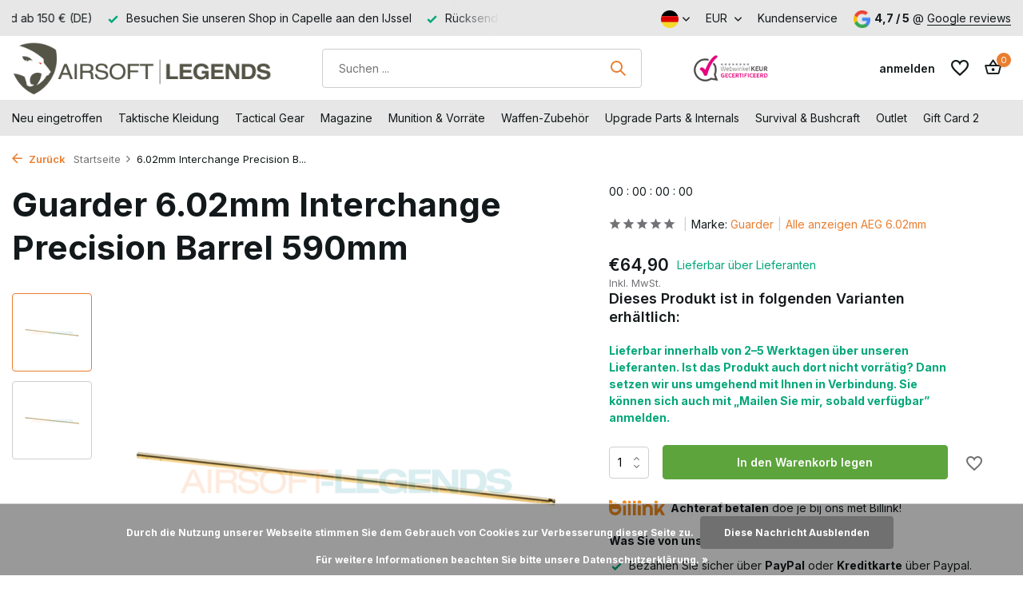

--- FILE ---
content_type: text/html;charset=utf-8
request_url: https://www.airsoft-legends.nl/de/guarder-602mm-interchange-precision-barrel-590mm.html
body_size: 41486
content:
<!DOCTYPE html>
<html lang="de">
  <head>
<script src="https://analytics.ahrefs.com/analytics.js" data-key="d+J7gVtfmXLzpiW1+FpCTA" async></script>
<meta name="google-site-verification" content="rxJVRjx_OcyVdo3XViff1WKvfkPm23Q1vpmNhog7LUY" />

        <meta charset="utf-8"/>
<!-- [START] 'blocks/head.rain' -->
<!--

  (c) 2008-2026 Lightspeed Netherlands B.V.
  http://www.lightspeedhq.com
  Generated: 18-01-2026 @ 15:00:28

-->
<link rel="canonical" href="https://www.airsoft-legends.nl/de/guarder-602mm-interchange-precision-barrel-590mm.html"/>
<link rel="alternate" href="https://www.airsoft-legends.nl/de/index.rss" type="application/rss+xml" title="Neue Produkte"/>
<link href="https://cdn.webshopapp.com/assets/cookielaw.css?2025-02-20" rel="stylesheet" type="text/css"/>
<meta name="robots" content="noodp,noydir"/>
<link href="https://plus.google.com/u/0/b/108148894297837685526/+Airsoft-legendsNl/" rel="publisher"/>
<meta property="og:url" content="https://www.airsoft-legends.nl/de/guarder-602mm-interchange-precision-barrel-590mm.html?source=facebook"/>
<meta property="og:site_name" content="Airsoft-Legends | Der Airsoft-Shop für taktische Ausrüstung und Upgrade-Teile"/>
<meta property="og:title" content="Guarder 6.02mm Interchange Precision Barrel 590mm"/>
<meta property="og:description" content="Das Guarder 6.02mm Interchange Precision Barrel 550mm ist aus Kupfer gefertigt und von sehr guter Qualität."/>
<meta property="og:image" content="https://cdn.webshopapp.com/shops/266139/files/395859889/guarder-602mm-interchange-precision-barrel-590mm.jpg"/>
<script src="https://app.dmws.plus/shop-assets/266139/dmws-plus-loader.js?id=8fea39e6dbe33395b9eee33a79dc91e4"></script>
<script src="https://www.powr.io/powr.js?external-type=lightspeed"></script>
<!--[if lt IE 9]>
<script src="https://cdn.webshopapp.com/assets/html5shiv.js?2025-02-20"></script>
<![endif]-->
<!-- [END] 'blocks/head.rain' -->
    <title>Guarder 6.02mm Interchange Precision Barrel 590mm - Airsoft-Legends | Der Airsoft-Shop für taktische Ausrüstung und Upgrade-Teile</title>
    <meta name="description" content="Das Guarder 6.02mm Interchange Precision Barrel 550mm ist aus Kupfer gefertigt und von sehr guter Qualität." />
    <meta name="keywords" content="guarder, 6.02mm, interchange, precision, barrel, 590mm, airsoft," />
    <meta http-equiv="X-UA-Compatible" content="IE=edge">
    <meta name="viewport" content="width=device-width, initial-scale=1.0, maximum-scale=5.0, user-scalable=no">
    <meta name="apple-mobile-web-app-capable" content="yes">
    <meta name="apple-mobile-web-app-status-bar-style" content="black">

    <link rel="shortcut icon" href="https://cdn.webshopapp.com/shops/266139/themes/183226/v/2583981/assets/favicon.ico?20250319175942" type="image/x-icon" />
    <link rel="preconnect" href="https://fonts.gstatic.com" />
    <link rel="dns-prefetch" href="https://fonts.gstatic.com">
    <link rel="preconnect" href="https://fonts.googleapis.com">
		<link rel="dns-prefetch" href="https://fonts.googleapis.com">
		<link rel="preconnect" href="https://ajax.googleapis.com">
		<link rel="dns-prefetch" href="https://ajax.googleapis.com">
		<link rel="preconnect" href="https://cdn.webshopapp.com/">
		<link rel="dns-prefetch" href="https://cdn.webshopapp.com/">
    
                        <link rel="preload" href="https://fonts.googleapis.com/css2?family=Inter:wght@300;400;600&family=Inter:wght@600;700&display=swap" as="style" />
    <link rel="preload" href="https://cdn.webshopapp.com/shops/266139/themes/183226/assets/bootstrap-min.css?20260116123633" as="style" />
    <link rel="preload" href="https://cdn.webshopapp.com/shops/266139/themes/183226/assets/owl-carousel-min.css?20260116123633" as="style" />
    <link rel="preload" href="https://cdn.jsdelivr.net/npm/@fancyapps/ui/dist/fancybox.css" as="style" />
    <link rel="preload" href="https://cdn.webshopapp.com/assets/gui-2-0.css?2025-02-20" as="style" />
    <link rel="preload" href="https://cdn.webshopapp.com/assets/gui-responsive-2-0.css?2025-02-20" as="style" />
        	<link rel="preload" href="https://cdn.webshopapp.com/shops/266139/themes/183226/assets/icomoon-medium.ttf?20260116123633" as="font" crossorigin>
        <link rel="preload" href="https://cdn.webshopapp.com/shops/266139/themes/183226/assets/style.css?20260116123633" as="style" />
    <link rel="preload" href="https://cdn.webshopapp.com/shops/266139/themes/183226/assets/custom.css?20260116123633" as="style" />
    
    <script src="https://cdn.webshopapp.com/assets/jquery-1-9-1.js?2025-02-20"></script>
            <link rel="preload" href="https://cdn.webshopapp.com/shops/266139/themes/183226/assets/bootstrap-min.js?20260116123633" as="script">
    <link rel="preload" href="https://cdn.webshopapp.com/assets/gui.js?2025-02-20" as="script">
    <link rel="preload" href="https://cdn.webshopapp.com/assets/gui-responsive-2-0.js?2025-02-20" as="script">
    <link rel="preload" href="https://cdn.webshopapp.com/shops/266139/themes/183226/assets/scripts.js?20260116123633" as="script">
    <link rel="preload" href="https://cdn.webshopapp.com/shops/266139/themes/183226/assets/global.js?20260116123633" as="script">
    
    <meta property="og:title" content="Guarder 6.02mm Interchange Precision Barrel 590mm">
<meta property="og:type" content="website"> 
<meta property="og:site_name" content="Airsoft-Legends | Der Airsoft-Shop für taktische Ausrüstung und Upgrade-Teile">
<meta property="og:url" content="https://www.airsoft-legends.nl/">
<meta property="og:image" content="https://cdn.webshopapp.com/shops/266139/files/395859889/1000x1000x2/guarder-602mm-interchange-precision-barrel-590mm.jpg">
<meta name="twitter:title" content="Guarder 6.02mm Interchange Precision Barrel 590mm">
<meta name="twitter:description" content="Das Guarder 6.02mm Interchange Precision Barrel 550mm ist aus Kupfer gefertigt und von sehr guter Qualität.">
<meta name="twitter:site" content="Airsoft-Legends | Der Airsoft-Shop für taktische Ausrüstung und Upgrade-Teile">
<meta name="twitter:card" content="https://cdn.webshopapp.com/shops/266139/themes/183226/v/2723037/assets/logo.png?20250923140916">
<meta name="twitter:image" content="https://cdn.webshopapp.com/shops/266139/themes/183226/v/2693436/assets/share-image.jpg?20250823130717">
<script type="application/ld+json">
  [
        {
      "@context": "https://schema.org/",
      "@type": "BreadcrumbList",
      "itemListElement":
      [
        {
          "@type": "ListItem",
          "position": 1,
          "item": {
            "@id": "https://www.airsoft-legends.nl/de/",
            "name": "Home"
          }
        },
                {
          "@type": "ListItem",
          "position": 2,
          "item":	{
            "@id": "https://www.airsoft-legends.nl/de/guarder-602mm-interchange-precision-barrel-590mm.html",
            "name": "6.02mm Interchange Precision Barrel 590mm"
          }
        }              ]
    },
            {
      "@context": "https://schema.org/",
      "@type": "Product", 
      "name": "Guarder 6.02mm Interchange Precision Barrel 590mm",
      "url": "https://www.airsoft-legends.nl/de/guarder-602mm-interchange-precision-barrel-590mm.html",
      "productID": "77143085",
            "brand": {
        "@type": "Brand",
        "name": "Guarder"
      },
                  "image": [
            "https://cdn.webshopapp.com/shops/266139/files/395859889/1500x1500x2/guarder-602mm-interchange-precision-barrel-590mm.jpg",            "https://cdn.webshopapp.com/shops/266139/files/395859889/1500x1500x2/guarder-602mm-interchange-precision-barrel-590mm.jpg"            ],
            "mpn": "CL-10664",      "sku": "ID:19507271",      "offers": {
        "@type": "Offer",
        "price": "64.90",
        "url": "https://www.airsoft-legends.nl/de/guarder-602mm-interchange-precision-barrel-590mm.html",
        "priceValidUntil": "2027-01-18",
        "priceCurrency": "EUR",
                "availability": "https://schema.org/InStock",
        "inventoryLevel": "0"
              }
          },
        {
      "@context": "https://schema.org/",
      "@type": "Organization",
      "url": "https://www.airsoft-legends.nl/",
      "name": "Airsoft-Legends | Der Airsoft-Shop für taktische Ausrüstung und Upgrade-Teile",
      "legalName": "Airsoft-Legends | Der Airsoft-Shop für taktische Ausrüstung und Upgrade-Teile",
      "description": "Das Guarder 6.02mm Interchange Precision Barrel 550mm ist aus Kupfer gefertigt und von sehr guter Qualität.",
      "logo": "https://cdn.webshopapp.com/shops/266139/themes/183226/v/2723037/assets/logo.png?20250923140916",
      "image": "https://cdn.webshopapp.com/shops/266139/themes/183226/v/2693436/assets/share-image.jpg?20250823130717",
      "contactPoint": {
        "@type": "ContactPoint",
        "contactType": "Customer service",
        "telephone": ""
      },
      "address": {
        "@type": "PostalAddress",
        "streetAddress": "",
        "addressLocality": "",
        "postalCode": "",
        "addressCountry": "DE"
      }
          },
    { 
      "@context": "https://schema.org/", 
      "@type": "WebSite", 
      "url": "https://www.airsoft-legends.nl/", 
      "name": "Airsoft-Legends | Der Airsoft-Shop für taktische Ausrüstung und Upgrade-Teile",
      "description": "Das Guarder 6.02mm Interchange Precision Barrel 550mm ist aus Kupfer gefertigt und von sehr guter Qualität.",
      "author": [
        {
          "@type": "Organization",
          "url": "https://www.dmws.nl/",
          "name": "DMWS BV",
          "address": {
            "@type": "PostalAddress",
            "streetAddress": "Wilhelmina plein 25",
            "addressLocality": "Eindhoven",
            "addressRegion": "NB",
            "postalCode": "5611 HG",
            "addressCountry": "NL"
          }
        }
      ]
    }      ]
</script>    
    <link rel="stylesheet" href="https://fonts.googleapis.com/css2?family=Inter:wght@300;400;600&family=Inter:wght@600;700&display=swap" type="text/css">
    <link rel="stylesheet" href="https://cdn.webshopapp.com/shops/266139/themes/183226/assets/bootstrap-min.css?20260116123633" type="text/css">
    <link rel="stylesheet" href="https://cdn.webshopapp.com/shops/266139/themes/183226/assets/owl-carousel-min.css?20260116123633" type="text/css">
    <link rel="stylesheet" href="https://cdn.jsdelivr.net/npm/@fancyapps/ui/dist/fancybox.css" type="text/css">
    <link rel="stylesheet" href="https://cdn.webshopapp.com/assets/gui-2-0.css?2025-02-20" type="text/css">
    <link rel="stylesheet" href="https://cdn.webshopapp.com/assets/gui-responsive-2-0.css?2025-02-20" type="text/css">
    <link rel="stylesheet" href="https://cdn.webshopapp.com/shops/266139/themes/183226/assets/style.css?20260116123633" type="text/css">
    <link rel="stylesheet" href="https://cdn.webshopapp.com/shops/266139/themes/183226/assets/custom.css?20260116123633" type="text/css">
<script>
  document.addEventListener("DOMContentLoaded", function () {
    const pathParts = window.location.pathname.split("/");
    if (pathParts[1] !== "nl") {
      return;
    }

    const cartPage = document.getElementById("cartpage");
    if (!cartPage) return;

    const container = cartPage.querySelector(".totals-wrap");
    if (!container) return;

    const totals = container.querySelector(".totals");
    let selectedElement;
    if (totals) {
      selectedElement = totals;
    }

    if (selectedElement) {
      addButtonWhenReady(selectedElement);
    }
  });

  const redirectBaseUri = window.location.host;
  let redirectUri = `https://${redirectBaseUri}/nl/checkout/onestep/?callback=postnl`;

  function addButtonWhenReady(selectedElement) {
    if (selectedElement) {
      var containerDiv = document.createElement("div");
      containerDiv.className = "button--postnl-container";
      containerDiv.innerHTML = `
            <button id="postnl-login-button" aria-label="Invullen met PostNL" onclick="generateRedirect();">
                <div id="postnl-login-button__outline"></div>
                <span id="postnl-login-button__text">
                    <span id="postnl-login-button__first-text">
                        	   <svg id="postnl-logo" role="img" aria-label="PostNL" focusable="false" viewBox="0 0 88 88" fill="none" xmlns="http://www.w3.org/2000/svg" width="40" height="40"><path d="M29.9894 39.3958C26.5744 39.3958 23.8275 41.2897 23.8275 45.5547C23.8275 49.7243 26.5744 51.7137 29.9894 51.7137C33.3925 51.7137 36.1454 49.7243 36.1454 45.5547C36.1454 41.2897 33.3925 39.3958 29.9894 39.3958ZM29.9894 48.7848C28.4623 48.7848 27.32 47.6246 27.32 45.5547C27.32 43.3029 28.4623 42.3187 29.9894 42.3187C31.5075 42.3187 32.6528 43.3029 32.6528 45.5547C32.6528 47.6246 31.5075 48.7848 29.9894 48.7848ZM52.1825 39.5032C52.1825 39.5658 52.2332 39.6165 52.2959 39.6165H54.8877C55.0935 39.6165 55.2605 39.7865 55.2605 39.9863V42.2292C55.2605 42.2948 55.2098 42.3455 55.1472 42.3455H52.2959C52.2332 42.3455 52.1825 42.3962 52.1825 42.4589V46.8134C52.1825 48.4836 52.8148 48.9787 53.8707 48.9787C54.3658 48.9787 55.1442 48.6745 55.2575 48.6745C55.3202 48.6745 55.3739 48.7252 55.3739 48.7878V50.9353C55.3739 51.0963 55.2814 51.2097 55.18 51.2633C54.7088 51.5169 53.9184 51.6898 52.7492 51.6898C50.7062 51.6898 48.8093 50.6609 48.8093 47.3771V39.8044C48.8093 39.1333 49.0717 38.4951 49.4863 38.0417C50.0381 37.4333 51.8127 36.2939 52.0424 36.2939C52.1408 36.2939 52.1825 36.3238 52.1825 36.4162V39.5032ZM10.9757 39.9983C10.9757 39.7865 11.1457 39.6195 11.3574 39.6195H15.8492C20.2603 39.6195 22.545 42.268 22.545 45.6949C22.545 49.1249 19.9889 51.499 15.7776 51.499H14.4653C14.4026 51.499 14.3489 51.5497 14.3489 51.6153V57.1718C14.3489 57.2642 14.3102 57.2941 14.2088 57.2941C13.9791 57.2941 12.2045 56.1547 11.6527 55.5463C11.2381 55.0899 10.9757 54.4517 10.9757 53.7836V39.9983ZM19.2135 45.5219C19.2135 44.0635 18.271 42.6975 15.7806 42.6975H14.4593C14.3967 42.6975 14.346 42.7482 14.346 42.8138V48.2957C14.346 48.3583 14.3967 48.412 14.4593 48.412H15.8462C18.8138 48.412 19.2135 46.3511 19.2135 45.5219ZM47.0734 47.8364C47.0734 50.3387 45.275 51.7137 41.7675 51.7137C39.7602 51.7137 37.6396 51.0098 37.6217 51.0039C37.4637 50.9442 37.3593 50.801 37.3593 50.637V48.3047C37.3593 48.2271 37.4249 48.1675 37.5054 48.1675C37.5174 48.1675 37.5502 48.1734 37.5532 48.1764C38.3018 48.418 40.7296 49.0205 42.021 49.0205C42.7845 49.0205 43.1842 48.9071 43.4407 48.6506C43.6167 48.4747 43.6972 48.2868 43.6972 48.0601C43.6972 47.2966 42.7398 47.0848 41.8122 46.882C41.6959 46.8581 41.7466 46.8701 41.4334 46.7955C39.4023 46.3153 37.2609 45.8202 37.2609 43.2045C37.2609 42.0443 37.747 41.0809 38.6567 40.4128C39.5634 39.7447 40.8727 39.3958 42.4415 39.3958C43.8523 39.3958 45.5255 39.8611 46.0862 40.04C46.2622 40.0967 46.3636 40.2518 46.3636 40.4099V42.7362C46.3576 42.8436 46.2443 42.8943 46.1667 42.8645C44.5592 42.262 43.0888 42.0503 42.0329 42.0503C41.1948 42.0503 40.652 42.4141 40.652 42.9778C40.652 43.628 41.4454 43.804 42.4505 44.0307C42.5728 44.0575 43.1216 44.1828 43.2647 44.2126C44.0879 44.3945 44.9379 44.5795 45.6359 45.0358C46.6022 45.6681 47.0734 46.5837 47.0734 47.8364ZM65.258 51.4572C65.2193 51.4572 65.1864 51.4244 65.1864 51.3856V44.308C65.1864 42.7362 64.6526 42.0652 63.3999 42.0652C62.9525 42.0652 62.4127 42.2322 61.8758 42.5364C61.3419 42.8466 60.9244 43.1031 60.7753 43.1926C60.7335 43.2194 60.6888 43.291 60.6888 43.3477V51.3886C60.6888 51.4274 60.656 51.4602 60.6172 51.4602H57.4617C57.4229 51.4602 57.3871 51.4274 57.3871 51.3886V40.0012C57.3871 39.8163 57.5392 39.6642 57.7271 39.6642H60.6202C60.6589 39.6642 60.6947 39.697 60.6947 39.7358V40.6306C60.6947 40.6842 60.7395 40.729 60.7932 40.729C60.814 40.729 60.8409 40.7171 60.8498 40.7111L60.9453 40.6395C61.2972 40.3681 61.84 40.0609 62.2039 39.9207C62.9943 39.6195 63.8473 39.4435 64.5392 39.4435C67.1191 39.4435 68.4822 40.9258 68.4822 43.7264V51.3826C68.4822 51.4244 68.4494 51.4542 68.4076 51.4542H65.258V51.4572ZM71.0859 51.4572C71.0471 51.4572 71.0143 51.4244 71.0143 51.3856V33.9467C71.0143 33.884 71.0263 33.8661 71.1128 33.8661C71.3096 33.8661 73.0693 34.9727 73.639 35.599C74.0625 36.0643 74.3041 36.6966 74.3041 37.3348V51.3856C74.3041 51.4244 74.2713 51.4572 74.2325 51.4572H71.0859V51.4572ZM29.9864 21.1456C29.9268 21.1456 29.8701 21.1635 29.8015 21.2052C29.2706 21.6049 28.8024 22.0672 28.3967 22.5862C28.2774 22.7204 28.2774 22.8755 28.4027 23.0365C28.7874 23.5346 29.2289 23.979 29.712 24.3578C29.8015 24.4294 29.891 24.4622 29.9834 24.4622C30.0759 24.4622 30.1654 24.4264 30.2549 24.3548C30.738 23.976 31.1794 23.5316 31.5642 23.0365C31.6895 22.8755 31.6895 22.7204 31.5642 22.5772C31.1675 22.0642 30.6993 21.6019 30.1803 21.2112C30.1057 21.1635 30.0491 21.1456 29.9864 21.1456ZM29.9864 25.4196C29.7329 25.4196 29.4645 25.4255 29.1871 25.4375C29.0887 25.4375 28.9992 25.4733 28.9306 25.5448C28.8322 25.6433 28.7934 25.8013 28.7934 25.9057C28.8024 26.4515 28.8382 29.3327 28.862 31.1669C28.8739 32.0528 28.8799 32.694 28.8829 32.7149C28.8829 32.8461 28.9783 33.1205 29.2736 33.1205H30.7022C30.914 33.1205 31.0601 32.9714 31.09 32.7328C31.09 32.7268 31.09 32.7208 31.09 32.7149C31.09 32.6701 31.1198 30.2215 31.1765 25.9952V25.9117C31.1794 25.8312 31.1526 25.6582 31.0423 25.5478C30.9737 25.4762 30.8842 25.4434 30.7798 25.4434C30.5114 25.4285 30.2429 25.4196 29.9864 25.4196ZM33.6102 25.8103C33.2821 25.8103 33.0137 25.9922 32.8735 26.3054C32.4619 27.221 32.1637 28.0561 31.8744 29.0941C31.8416 29.2164 31.8535 29.3178 31.9102 29.3923C31.9489 29.443 32.0265 29.5027 32.1816 29.5027H33.2971C33.5506 29.5027 33.643 29.3685 33.6788 29.2581C33.8608 28.6377 33.992 28.2768 34.2246 27.7639C34.2276 27.7579 34.2455 27.7251 34.3141 27.7251C34.3409 27.7251 34.3678 27.7281 34.3946 27.737L34.9613 27.9249C35.0269 27.9488 35.0687 28.0054 35.0896 28.0502C35.1313 28.1367 35.1373 28.253 35.1075 28.3395C35.1015 28.3574 33.9622 31.5427 33.6222 32.6045C33.5715 32.7686 33.5774 32.8968 33.646 32.9923C33.7086 33.0788 33.816 33.1235 33.9651 33.1235H35.3461C35.5727 33.1235 35.7219 33.034 35.7875 32.8521C35.8382 32.7149 35.9098 32.515 35.9933 32.2794L36.0261 32.19C36.4407 31.0327 37.07 29.279 37.2042 28.7809C37.4309 27.9368 37.4935 27.0122 36.2557 26.5529C35.862 26.4068 35.4892 26.2815 35.1462 26.1771C34.7108 26.0429 34.2902 25.9445 33.9204 25.858L33.8757 25.8461C33.7743 25.8192 33.6908 25.8103 33.6102 25.8103ZM26.3626 25.8103C26.2821 25.8103 26.1986 25.8192 26.1181 25.8401L26.0614 25.852C25.6916 25.9385 25.274 26.037 24.8386 26.1712C24.4985 26.2756 24.1257 26.4008 23.729 26.547C22.4883 27.0063 22.5539 27.9309 22.7806 28.7749C22.9088 29.2551 23.4934 30.8985 23.9885 32.2735C24.075 32.5091 24.1436 32.7089 24.1943 32.8461C24.2599 33.028 24.4091 33.1175 24.6357 33.1175H26.0167C26.2016 33.1175 26.2911 33.0459 26.3358 32.9863C26.4044 32.8938 26.4104 32.7656 26.3597 32.6015C26.0226 31.5547 24.8833 28.3663 24.8714 28.3365C24.8415 28.25 24.8475 28.1367 24.8893 28.0472C24.9101 28.0025 24.9489 27.9458 25.0205 27.9219L25.5902 27.734C25.611 27.7281 25.6379 27.7251 25.6647 27.7251C25.7214 27.7251 25.7482 27.7489 25.7542 27.7639C25.9898 28.2888 26.124 28.6527 26.3 29.2581C26.3328 29.3714 26.4253 29.5027 26.6788 29.5027H27.7972C27.9195 29.5027 28.012 29.4669 28.0687 29.3923C28.1253 29.3178 28.1373 29.2193 28.1015 29.097C27.8092 28.0532 27.5109 27.218 27.1023 26.3054C27.0337 26.1563 26.8279 25.8103 26.3626 25.8103ZM35.0657 34.1793H24.9221C24.5671 34.1793 24.2659 34.4776 24.2659 34.8325V36.109C24.2659 36.5087 24.4359 36.7025 24.7908 36.7025H35.1999C35.5519 36.7025 35.7219 36.5087 35.7219 36.109V34.8325C35.7219 34.4776 35.4206 34.1793 35.0657 34.1793ZM83.9139 44.0486C83.9019 36.9262 70.5222 24.5904 56.2657 16.7314C39.8199 7.66149 21.1044 2.31676 14.9395 5.71388C7.9126 9.5912 4.06214 28.9449 4.05915 44.0486C4.06214 59.2745 7.68891 78.3807 14.9395 82.3803C21.51 86.0011 39.4113 80.6563 56.2657 71.3657C70.7459 63.3814 83.9019 51.5169 83.9139 44.0486ZM19.8756 1.22217C30.2549 1.22217 46.8826 7.78377 57.9389 13.8801C64.2648 17.3667 71.4438 22.4549 76.9973 27.6326C82.3271 32.5986 87.3557 38.7814 87.3647 44.0486C87.3557 49.0085 83.3293 54.8275 76.8482 60.7687C71.3454 65.8092 64.1992 70.7662 57.9418 74.217C47.2613 80.1046 30.9826 86.9823 20.2514 86.9823C17.3345 86.9823 14.9425 86.4783 13.135 85.4821C8.38384 82.8634 5.33866 75.8067 3.54019 68.8932C1.6075 61.4756 0.614311 52.5548 0.611328 44.0515C0.611328 35.7302 1.68504 26.7886 3.5551 19.5171C5.83377 10.6619 9.14738 4.81912 13.135 2.618C14.8082 1.69043 17.078 1.22217 19.8756 1.22217Z"/></svg>
                    </span>
                    <span id="postnl-login-button__second-text">Invullen met PostNL</span>
                </span>
            </button>
        `;

      selectedElement.appendChild(containerDiv);
    } else {
      setTimeout(addButtonWhenReady, 100); // Retry after 100ms
    }
  }
</script>

<script src="https://authwarden-static-public.s3.eu-west-1.amazonaws.com/sha256.min.js"></script>

<script type="text/javascript">

  //
  // Window AuthWarden flow
  //
  var domain = "dil-login.postnl.nl";
  var authWardenUrl = "https://" + domain;
  var clientId = "S4Gyqnv12mQCH5YKjTKyUeA37iGBpVsO4WpT1Ssa";

  const formData = {
    'input[name="customer[firstname]"]': ["person", "givenName"],
    'input[name="customer[lastname]"]': ["person", "familyName"],
    'input[name="customer[email]"]': ["person", "email"],
    'input[name="customer[email2]"]': ["person", "email"],
    // Postal code lookup fields
    "#gui-form-billing_address-ism_zipcode": ["primaryAddress", "postalCode"],
    "#gui-form-billing_address-ism_number": ["primaryAddress", "houseNumber"],
    "#gui-form-billing_address-ism_number-ext": [
      "primaryAddress",
      "houseNumberAddition",
    ],
    // Country selector
    'select[name="billing_address[country]"]': [
      "primaryAddress",
      "countryCode",
    ],
    // Manual address fields
    'input[name="billing_address[address1]"]': ["primaryAddress", "streetName"],
    'input[name="billing_address[city]"]': ["primaryAddress", "cityName"],
  };

  function generateRandomString() {
    const array = new Uint32Array(56 / 2);
    const dec = window.crypto.getRandomValues(array);
    const hexed = ("0" + dec.toString(16)).substr(-2);
    return Array.from(array, (dec) => ("0" + dec.toString(16)).substr(-2)).join(
      ""
    );
  }

  function base64urlencode(a) {
    let str = "";
    const bytes = new Uint8Array(a);
    const len = bytes.byteLength;
    for (let i = 0; i < len; i++) {
      str += String.fromCharCode(bytes[i]);
    }
    return btoa(str).replace(/\+/g, "-").replace(/\//g, "_").replace(/=+$/, "");
  }

  function challenge_from_verifier(v) {
    const hashed = sha256(v);
    const base64encoded = base64urlencode(hashed);
    return base64encoded;
  }

  function generateRedirect() {
    const verifier = generateRandomString();
    localStorage.setItem("AuthWardenVerifier", verifier);

    const challenge = challenge_from_verifier(verifier);
    const oauthUrl = authWardenUrl + "/oauth2/authorize";
    const responseType = "code";
    const scope = "base";
    const codeChallenge = challenge;
    const codeChallengeMethod = "S256";
    const state = crypto.randomUUID();
    localStorage.setItem("AuthWardenState", state);

    const url = `${oauthUrl}?client_id=${clientId}&redirect_uri=${encodeURIComponent(
      redirectUri
    )}&response_type=${responseType}&scope=${encodeURIComponent(
      scope
    )}&code_challenge=${codeChallenge}&code_challenge_method=${codeChallengeMethod}&state=${state}`;

    location.href = url;
  }

  function getData(keys, data) {
    let current = data;
    for (const key of keys) {
      if (Array.isArray(current)) {
        const index = parseInt(key, 10);
        if (!isNaN(index) && index < current.length) {
          current = current[index];
        } else {
          return null;
        }
      } else if (current[key] !== undefined) {
        current = current[key];
      } else {
        return null;
      }
    }
    return current;
  }

  function waitForFieldsAndTrigger(maxAttempts = 10) {
    let attempts = 0;

    function checkFields() {
      const postcodeField = document.querySelector(
        "#gui-form-billing_address-ism_zipcode"
      );
      const numberField = document.querySelector(
        "#gui-form-billing_address-ism_number"
      );

      // Check if fields exist and have values
      if (
        postcodeField &&
        numberField &&
        postcodeField.value &&
        numberField.value
      ) {
        // Create and dispatch blur event
        const blurEvent = new Event("blur", { bubbles: true });

        // Create and dispatch change event
        const changeEvent = new Event("change", { bubbles: true });

        // Create and dispatch keyup event
        const keyupEvent = new KeyboardEvent("keyup", {
          bubbles: true,
          cancelable: true,
          key: "Enter",
          keyCode: 13,
        });

        // Trigger events on postcode field
        postcodeField.dispatchEvent(changeEvent);
        postcodeField.dispatchEvent(blurEvent);
        postcodeField.dispatchEvent(keyupEvent);

        // Trigger events on number field
        numberField.dispatchEvent(changeEvent);
        numberField.dispatchEvent(blurEvent);
        numberField.dispatchEvent(keyupEvent);

        return true;
      }

      attempts++;
      if (attempts < maxAttempts) {
        // Try again in 500ms
        setTimeout(checkFields, 300);
      } else {
        console.warn(
          "AuthWarden: Failed to find populated postcode and number fields after multiple attempts"
        );
      }

      return false;
    }

    // Start checking
    setTimeout(checkFields, 500);
  }

  // Modify the existing prefill_user_after_oauth function
  function prefill_user_after_oauth(code, redirectState) {
    fetchAccessToken(code, redirectState)
      .then((accessToken) => {
        fetchUserInfo(accessToken).then((result) => {
          for (const [selector, keys] of Object.entries(formData)) {
            const element = document.querySelector(selector);
            if (element) {
              const data = getData(keys, result);
              if (data !== null) {
                if (element.tagName.toLowerCase() === "select") {
                  if (selector.includes("billing_address[country]")) {
                    element.value = data.toLowerCase();
                  } else {
                    element.value = data;
                  }
                  element.dispatchEvent(new Event("change", { bubbles: true }));
                } else {
                  element.value = data;
                  element.dispatchEvent(new Event("input", { bubbles: true }));
                }
              }
            }
          }

          // Start checking for populated fields
          waitForFieldsAndTrigger();
        });
      })
      .catch((error) => {
        console.error("AuthWarden: Failed to fetch access token", error);
      });
  }

  async function fetchAccessToken(code, redirectState) {
    const verifier = localStorage.getItem("AuthWardenVerifier");
    const state = localStorage.getItem("AuthWardenState");
    localStorage.removeItem("AuthWardenVerifier");
    localStorage.removeItem("AuthWardenState");

    if (state == null || state == "") {
      console.error("AuthWarden: stored state is empty", state);
    }

    if (redirectState == null || redirectState == "") {
      console.error("AuthWarden: redirect state is empty", state);
    }

    if (redirectState != state) {
      console.error("AuthWarden: invalid state");
      console.error("AuthWarden: redirectState", redirectState);
      console.error("AuthWarden: storedState", state);
      throw new Error("State mismatch");
    }

    const payload = {
      grant_type: "authorization_code",
      redirect_uri: redirectUri,
      code_verifier: verifier,
      scope: "base",
      code: code,
      client_id: clientId,
    };

    var urlEncodedData = new URLSearchParams();

    Object.keys(payload).forEach((key) => {
      urlEncodedData.append(key, payload[key]);
    });

    const response = await fetch(authWardenUrl + "/oauth2/token/", {
      method: "POST",
      headers: {
        "Content-Type": "application/x-www-form-urlencoded",
        Accept: "application/json",
      },
      body: urlEncodedData.toString(),
    });

    if (!response.ok) {
      throw new Error("Network response was not ok: " + response.status);
    }

    const data = await response.json();
    return data.access_token;
  }

  async function fetchUserInfo(accessToken) {
    const response = await fetch(authWardenUrl + "/api/user_info/", {
      method: "GET",
      headers: {
        Authorization: `Bearer ${accessToken}`,
      },
    });

    if (response.ok) {
      const data = await response.json();
      return data;
    } else {
      throw new Error("Failed to fetch user info");
    }
  }

  interval = setInterval(() => {
    code = localStorage.getItem("AuthWardenOAuthcode");
    state = localStorage.getItem("AuthWardenRedirectState");

    if (code) {
      localStorage.removeItem("AuthWardenOAuthcode");
      localStorage.removeItem("AuthWardenRedirectState");
      prefill_user_after_oauth(code, state);
    }
  }, 500);
</script>

<script type="text/javascript">
  urlParams = new URLSearchParams(window.location.search);
  error = urlParams.get("error");
  if (error) {
    console.error("AuthWarden error:", error);
  } else {
    code = urlParams.get("code");
    localStorage.setItem("AuthWardenOAuthcode", code || "");
    state = urlParams.get("state");
    localStorage.setItem("AuthWardenRedirectState", state || "");
  }

</script>

<style>
  @font-face {
    font-family: PostNL-Bold;
    src: url("https://cdn.postnl.nl/fonts/PostNL-Bold.woff2");
  }

  .button--postnl-container {
    margin-top: 8px;
  }

  .gui a.gui-button-small {
    width: 100%;
  }

  #postnl-login-button {
    min-width: 145px;
    min-height: 35px;
    max-height: 60px;
    width: 100%;
    border: 1px solid #f56900 !important;
    margin: 0;
    background-color: #f56900 !important;
    cursor: pointer;
    outline: none;
    box-sizing: border-box;
    display: flex;
    align-items: center;
    flex-direction: row;
    flex-shrink: 0;
    justify-content: center;
    transition: background-color 0.2s ease;
    opacity: 1;
    border-radius: 4px;
    position: relative;
    font-size: 16px;
    color: #ffffff;
    padding: 5px 10px;

    &:focus #postnl-login-button__outline {
      position: absolute;
      inset: -4px;
      border-radius: 4px;
      border: 2px solid #000000;
    }
  }

  #postnl-login-button__text {
    width: 100%;
    font-family: "PostNL-Bold", Helvetica, Arial, sans-serif;
    font-weight: 500;
    opacity: 1;
    transition: color 0.2s ease;
    text-rendering: geometricPrecision;
  }

  #postnl-login-button__text span {
    display: inline;
    vertical-align: middle;
  }

  #postnl-logo {
    vertical-align: middle;
  }

  #postnl-logo path {
    fill: #ffffff;
  }

  #postnl-login-button__second-text {
    padding-top: 0;
    padding-left: 5px;
    color: white;
  }

  #postnl-login-button:hover,
  #postnl-login-button:focus {
    background-color: #ed7000 !important;
    border-color: #ed7000 !important;
  }

  /* INVERTED */
  .pnl-inverted#postnl-login-button {
    background-color: #ffffff;
    color: #27324c;
    border-color: #d4d9e3;

    &:focus #postnl-login-button__outline {
      position: absolute;
      inset: -4px;
      border-radius: 4px;
      border: none;
    }
  }

  .pnl-inverted#postnl-login-button #postnl-logo path {
    fill: #f56900;
    transition: fill 0.2s ease;
  }

  .pnl-inverted#postnl-login-button:hover,
  .pnl-inverted#postnl-login-button:focus {
    background-color: #ed7000;
    border-color: #ed7000;
    color: #ffffff;
  }

  .pnl-inverted#postnl-login-button:hover #postnl-logo path,
  .pnl-inverted#postnl-login-button:focus #postnl-logo path {
    fill: #ffffff;
  }
</style>    
  </head>
  <body>
    <aside id="cart" class="sidebar d-flex cart palette-bg-white"><div class="heading d-none d-sm-block"><i class="icon-x close"></i><h3>Mein Warenkorb</h3></div><div class="heading d-sm-none palette-bg-accent-light mobile"><i class="icon-x close"></i><h3>Mein Warenkorb</h3></div><div class="filledCart d-none"><ul class="list-cart list-inline mb-0 scrollbar"></ul><div class="totals-wrap"><p data-cart="total">Gesamt (<span class="length">0</span>) Produkte<span class="amount">€0,00</span></p><p data-cart="vat">MWST.<span>€0,00</span></p><p class="total" data-cart="grand-total"><b>Insgesamt</b><span class="grey">Inkl. MwSt.</span><span><b>€0,00</b></span></p></div><div class="continue d-flex align-items-center"><a href="https://www.airsoft-legends.nl/de/cart/" class="button solid cta">Ja, ik wil dit bestellen</a></div><div class="link"><b>Verzending via PostNL (€6,95) – betrouwbaar, discreet & snel geleverd en betaal veilig met iDeal</b></div></div><p class="emptyCart align-items-center">Keine Artikel in Ihrem Warenkorb...</p><div class="bottom d-none d-sm-block"><div class="payments d-flex justify-content-center flex-wrap dmws-payments"><div class="d-flex align-items-center justify-content-center"><img class="lazy" src="https://cdn.webshopapp.com/shops/266139/themes/183226/assets/lazy-preload.jpg?20260116123633" data-src="https://cdn.webshopapp.com/assets/icon-payment-cash.png?2025-02-20" alt="Cash" height="16" width="37" /></div><div class="d-flex align-items-center justify-content-center"><img class="lazy" src="https://cdn.webshopapp.com/shops/266139/themes/183226/assets/lazy-preload.jpg?20260116123633" data-src="https://cdn.webshopapp.com/assets/icon-payment-pin.png?2025-02-20" alt="Pin" height="16" width="37" /></div><div class="d-flex align-items-center justify-content-center"><img class="lazy" src="https://cdn.webshopapp.com/shops/266139/themes/183226/assets/lazy-preload.jpg?20260116123633" data-src="https://cdn.webshopapp.com/assets/icon-payment-paypalcp.png?2025-02-20" alt="PayPal" height="16" width="37" /></div><div class="d-flex align-items-center justify-content-center"><img class="lazy" src="https://cdn.webshopapp.com/shops/266139/themes/183226/assets/lazy-preload.jpg?20260116123633" data-src="https://cdn.webshopapp.com/assets/icon-payment-debitcredit.png?2025-02-20" alt="Debit or Credit Card" height="16" width="37" /></div><div class="d-flex align-items-center justify-content-center"><img class="lazy" src="https://cdn.webshopapp.com/shops/266139/themes/183226/assets/lazy-preload.jpg?20260116123633" data-src="https://cdn.webshopapp.com/assets/icon-payment-mastercard.png?2025-02-20" alt="MasterCard" height="16" width="37" /></div><div class="d-flex align-items-center justify-content-center"><img class="lazy" src="https://cdn.webshopapp.com/shops/266139/themes/183226/assets/lazy-preload.jpg?20260116123633" data-src="https://cdn.webshopapp.com/assets/icon-payment-visa.png?2025-02-20" alt="Visa" height="16" width="37" /></div><div class="d-flex align-items-center justify-content-center"><img class="lazy" src="https://cdn.webshopapp.com/shops/266139/themes/183226/assets/lazy-preload.jpg?20260116123633" data-src="https://cdn.webshopapp.com/assets/icon-payment-americanexpress.png?2025-02-20" alt="American Express" height="16" width="37" /></div><div class="d-flex align-items-center justify-content-center"><img class="lazy" src="https://cdn.webshopapp.com/shops/266139/themes/183226/assets/lazy-preload.jpg?20260116123633" data-src="https://cdn.webshopapp.com/assets/icon-payment-maestro.png?2025-02-20" alt="Maestro" height="16" width="37" /></div></div></div></aside><aside id="sidereview" class="sidebar d-flex palette-bg-white"><div class="heading d-none d-sm-block"><i class="icon-x close"></i><h3>Schreibe deine eigene Bewertung für 6.02mm Interchange Precision Barrel 590mm</h3></div><div class="heading d-sm-none palette-bg-black"><i class="icon-x close"></i><h3>Schreibe deine eigene Bewertung für 6.02mm Interchange Precision Barrel 590mm</h3></div><form action="https://www.airsoft-legends.nl/de/account/reviewPost/77143085/" method="post" id="form-review"><input type="hidden" name="key" value="573637bdea1c5e703bc88b91c3e8aac2"><label for="review-form-score">How many stars do you give us?</label><div class="d-flex align-items-center stars-wrap"><div class="d-flex align-items-center stars"><i class="icon-star active" data-stars="1"></i><i class="icon-star active" data-stars="2"></i><i class="icon-star active" data-stars="3"></i><i class="icon-star active" data-stars="4"></i><i class="icon-star active" data-stars="5"></i></div><span data-message="1" style="display: none;">Only 1 star?</span><span data-message="2" style="display: none;">Yaay 2 stars.</span><span data-message="3" style="display: none;">This is not bad.</span><span data-message="4" style="display: none;">Good, 4 stars</span><span data-message="5">Fantastic, you give us 5 stars!</span></div><select id="review-form-score" name="score"><option value="1">1 Stern</option><option value="2">2 Stern (e)</option><option value="3">3 Stern (e)</option><option value="4">4 Stern (e)</option><option value="5" selected="selected">5 Stern (e)</option></select><div><label for="review-form-name">Name *</label><input id="review-form-name" type="text" name="name" value="" required placeholder="Name"></div><div><label for="review-form-email">E-Mail * <span>Ihre E-Mail-Adresse wird nicht veröffentlicht.</span></label><input id="review-form-email" type="text" name="email" value="" required placeholder="E-Mail"></div><div><label for="review-form-review">Nachricht *</label><textarea id="review-form-review" class="" name="review" required placeholder="Bewerten"></textarea></div><button type="submit" class="button">Senden</button></form></aside><header id="variant-1" class="d-none d-md-block sticky"><div class="topbar palette-bg-light"><div class="container"><div class="row align-items-center justify-content-between"><div class="col-6 col-lg-5 col-xl-6"><div class="usp" data-total="3"><div class="list"><div class="item"><i class="icon-check"></i> Kostenloser Versand ab 150 € (DE)</div><div class="item"><i class="icon-check"></i> Besuchen Sie unseren Shop in Capelle aan den IJssel</div><div class="item"><i class="icon-check"></i> Rücksendungen innerhalb von 14 Arbeitstagen</div></div></div></div><div class="col-6 col-lg-7 col-xl-6 d-flex justify-content-end right"><div class="d-none d-md-block drop-down languages"><div class="current"><img class="lazy" src="https://cdn.webshopapp.com/shops/266139/themes/183226/assets/lazy-preload.jpg?20260116123633" data-src="https://cdn.webshopapp.com/shops/266139/themes/183226/assets/flag-de.svg?20260116123633" alt="Deutsch" width="22" height="22"><i class="icon-chevron-down"></i></div><div class="drop shadow"><a title="Nederlands" lang="nl" href="https://www.airsoft-legends.nl/nl/go/product/77143085" class="d-flex nf"><img class="lazy" src="https://cdn.webshopapp.com/shops/266139/themes/183226/assets/lazy-preload.jpg?20260116123633" data-src="https://cdn.webshopapp.com/shops/266139/themes/183226/assets/flag-nl.svg?20260116123633" alt="Nederlands" width="18" height="18"><span>Nederlands</span></a><a title="Deutsch" lang="de" href="https://www.airsoft-legends.nl/de/go/product/77143085" class="d-flex nf"><img class="lazy" src="https://cdn.webshopapp.com/shops/266139/themes/183226/assets/lazy-preload.jpg?20260116123633" data-src="https://cdn.webshopapp.com/shops/266139/themes/183226/assets/flag-de.svg?20260116123633" alt="Deutsch" width="18" height="18"><span>Deutsch</span></a><a title="English" lang="en" href="https://www.airsoft-legends.nl/en/go/product/77143085" class="d-flex nf"><img class="lazy" src="https://cdn.webshopapp.com/shops/266139/themes/183226/assets/lazy-preload.jpg?20260116123633" data-src="https://cdn.webshopapp.com/shops/266139/themes/183226/assets/flag-en.svg?20260116123633" alt="English" width="18" height="18"><span>English</span></a><a title="Français" lang="fr" href="https://www.airsoft-legends.nl/fr/go/product/77143085" class="d-flex nf"><img class="lazy" src="https://cdn.webshopapp.com/shops/266139/themes/183226/assets/lazy-preload.jpg?20260116123633" data-src="https://cdn.webshopapp.com/shops/266139/themes/183226/assets/flag-fr.svg?20260116123633" alt="Français" width="18" height="18"><span>Français</span></a></div></div><div class="d-none d-md-block drop-down currencies"><div class="current">EUR <i class="icon-chevron-down"></i></div><div class="drop shadow"><a class="d-flex nf" href="https://www.airsoft-legends.nl/de/session/currency/eur/go/product/77143085"><span class="cur-icon">€</span><span>EUR</span></a><a class="d-flex nf" href="https://www.airsoft-legends.nl/de/session/currency/gbp/go/product/77143085"><span class="cur-icon">£</span><span>GBP</span></a><a class="d-flex nf" href="https://www.airsoft-legends.nl/de/session/currency/usd/go/product/77143085"><span class="cur-icon">$</span><span>USD</span></a></div></div><div><a href="/service">Kundenservice</a></div><div class="review-widget"><img class="lazy" src="https://cdn.webshopapp.com/shops/266139/themes/183226/assets/lazy-preload.jpg?20260116123633" data-src="https://cdn.webshopapp.com/shops/266139/themes/183226/assets/review-widget.png?20260110125738" alt="Review Logo" height="22" width="22" /><b>4,7 / 5</b><span class="d-none d-lg-inline"> @ <a href="https://g.page/r/CfCg4Vga3zesEB0/review" target="_blank">Google reviews</a></span></div></div></div></div></div><div class="sticky"><div class="overlay palette-bg-black"></div><div class="mainbar palette-bg-white"><div class="container"><div class="row align-items-center justify-content-between"><div class="col-12 d-flex align-items-center justify-content-between"><a href="https://www.airsoft-legends.nl/de/" title="Airsoft-Legends | Airsoft-Ausrüstung und Zubehör für DE – Großes Angebot" class="logo nf"><img src="https://cdn.webshopapp.com/shops/266139/files/483843821/logo2025-v4-horizontaal-final-small.webp" alt="Airsoft-Legends | Airsoft-Ausrüstung und Zubehör für DE – Großes Angebot" width="325" height="200" /></a><form action="https://www.airsoft-legends.nl/de/search/" method="get" role="search" class="formSearch search-form default"><input type="text" name="q" autocomplete="off" value="" aria-label="Suchen" placeholder="Suchen ..." /><i class="icon-x"></i><button type="submit" class="search-btn" title="Suchen"><i class="icon-search"></i></button><div class="search-results palette-bg-white"><div class="heading">Suchergebnisse für '<span></span>'</div><ul class="list-inline list-results"></ul><ul class="list-inline list-products"></ul><a href="#" class="all">Alle Ergebnisse anzeigen</a><div class="suggestions">
          Most searched for:                                    <a href="#">Suggestion 1</a><a href="#">Suggestion 2</a><a href="#">Suggestion 3</a><a href="#">Suggestion 4 </a><a href="#">Suggestion 5</a></div></div></form><a href="https://www.webwinkelkeur.nl/webshop/Airsoft-Legends_3672" class="hallmark" title="Webwinkelkeur" target="_blank" rel="noopener"><img class="lazy" src="https://cdn.webshopapp.com/shops/266139/themes/183226/assets/lazy-preload.jpg?20260116123633" data-src="https://cdn.webshopapp.com/shops/266139/files/464694330/webwinkelkeurlogo.png" alt="Webwinkelkeur" title="Webwinkelkeur"  width="100" height="auto" /></a><a href="#" class="link"></a><div class="wrap-cart d-flex align-items-center"><div class="drop-down with-overlay account login"><div class="current"><a href="https://www.airsoft-legends.nl/de/account/login/" aria-label="Mein Konto" class="nf"><span class="d-lg-none"><i class="icon-account"></i></span><span class="d-none d-lg-block">anmelden</span></a></div><div class="drop shadow d-none d-md-block"><ul class="list-inline mb-0"><li><i class="icon-check"></i> Ihr Konto innerhalb von 1 Minute eingerichtet</li><li><i class="icon-check"></i> Wunschliste & Bestellhistorie immer griffbereit</li><li><i class="icon-check"></i> Immer über Ihre Lieferung informiert</li></ul><div class="d-flex align-items-center justify-content-between"><a href="https://www.airsoft-legends.nl/de/account/login/" class="button">anmelden</a><span>Neu? <a href="https://www.airsoft-legends.nl/de/account/register/">Benutzerkonto anlegen</a></span></div></div></div><div class="drop-down with-overlay account wishlist"><div class="current"><a href="https://www.airsoft-legends.nl/de/account/login/" aria-label="Wunschzettel" class="nf"><span class="fs0">Wunschzettel</span><i class="icon-wishlist"></i></a></div><div class="drop shadow d-none d-md-block"><h4>Keine Produkte auf dem Wunschzettel...</h4><p>Log in en voeg producten toe door op het <i class="icon-wishlist"></i> icoon te klikken.</p><div class="d-flex align-items-center justify-content-between"><a href="https://www.airsoft-legends.nl/de/account/login/" class="button">anmelden</a><span>Neu? <a href="https://www.airsoft-legends.nl/de/account/register/">Benutzerkonto anlegen</a></span></div></div></div><a href="https://www.airsoft-legends.nl/de/cart/" class="pos-r cart nf"><i class="icon-bag2"></i><span class="count">0</span></a></div></div></div></div></div><div class="menubar palette-bg-light"><div class="container"><div class="row"><div class="col-12"><div class="menu d-none d-md-flex align-items-center default default mega "><ul class="list-inline mb-0"><li class="list-inline-item"><a href="https://www.airsoft-legends.nl/de/neu-eingetroffen/">Neu eingetroffen</a></li><li class="list-inline-item has-sub"><a href="https://www.airsoft-legends.nl/de/taktische-kleidung/">Taktische Kleidung</a><ul class="sub palette-bg-white"><li class="has-children"><a href="https://www.airsoft-legends.nl/de/taktische-kleidung/tactical-shirts-sweaters/">Tactical Shirts &amp; Sweaters</a><ul class="subsub palette-bg-white"><li><a href="https://www.airsoft-legends.nl/de/taktische-kleidung/tactical-shirts-sweaters/combat-shirts/">Combat Shirts</a></li><li><a href="https://www.airsoft-legends.nl/de/taktische-kleidung/tactical-shirts-sweaters/tactical-t-shirts/">Tactical T-Shirts</a></li><li><a href="https://www.airsoft-legends.nl/de/taktische-kleidung/tactical-shirts-sweaters/t-shirts-polos/">T-Shirts &amp; Polo&#039;s</a></li><li><a href="https://www.airsoft-legends.nl/de/taktische-kleidung/tactical-shirts-sweaters/tactical-hoody/">Tactical Hoody</a></li><li><a href="https://www.airsoft-legends.nl/de/taktische-kleidung/tactical-shirts-sweaters/holzfaeller-hemden-contracter-shirts/">Holzfäller-Hemden &amp; Contracter shirts</a></li></ul></li><li class="has-children"><a href="https://www.airsoft-legends.nl/de/taktische-kleidung/combat-hosen-stiefel/">Combat Hosen &amp; Stiefel</a><ul class="subsub palette-bg-white"><li><a href="https://www.airsoft-legends.nl/de/taktische-kleidung/combat-hosen-stiefel/kampfhose/">Kampfhose</a></li><li><a href="https://www.airsoft-legends.nl/de/taktische-kleidung/combat-hosen-stiefel/taktische-jeans/">Taktische Jeans</a></li><li><a href="https://www.airsoft-legends.nl/de/taktische-kleidung/combat-hosen-stiefel/kampfstiefel/">Kampfstiefel</a></li><li><a href="https://www.airsoft-legends.nl/de/taktische-kleidung/combat-hosen-stiefel/socken/">Socken</a></li></ul></li><li class="has-children"><a href="https://www.airsoft-legends.nl/de/taktische-kleidung/jacken/">Jacken</a><ul class="subsub palette-bg-white"><li><a href="https://www.airsoft-legends.nl/de/taktische-kleidung/jacken/jassen-bekaempfen/">Jassen bekämpfen</a></li><li><a href="https://www.airsoft-legends.nl/de/taktische-kleidung/jacken/fleece-strickjacken/">Fleece-Strickjacken</a></li><li><a href="https://www.airsoft-legends.nl/de/taktische-kleidung/jacken/softshell-jacken/">Softshell-Jacken</a></li><li><a href="https://www.airsoft-legends.nl/de/taktische-kleidung/jacken/hardshell/">Hardshell</a></li><li><a href="https://www.airsoft-legends.nl/de/taktische-kleidung/jacken/parka-ecwcs/">Parka ECWCS</a></li><li><a href="https://www.airsoft-legends.nl/de/taktische-kleidung/jacken/isolierte-jacken/">Isolierte Jacken</a></li><li><a href="https://www.airsoft-legends.nl/de/taktische-kleidung/jacken/poncho/">Poncho</a></li></ul></li><li class="has-children"><a href="https://www.airsoft-legends.nl/de/taktische-kleidung/airsoft-patches/">Airsoft Patches</a><ul class="subsub palette-bg-white"><li><a href="https://www.airsoft-legends.nl/de/taktische-kleidung/airsoft-patches/flagge-patches/">Flagge patches</a></li><li><a href="https://www.airsoft-legends.nl/de/taktische-kleidung/airsoft-patches/morale-patches/">Morale Patches</a></li><li><a href="https://www.airsoft-legends.nl/de/taktische-kleidung/airsoft-patches/verschiedene-patches/">Verschiedene Patches</a></li><li><a href="https://www.airsoft-legends.nl/de/taktische-kleidung/airsoft-patches/team-armbaender/">Team-Armbänder</a></li></ul></li><li class="has-children"><a href="https://www.airsoft-legends.nl/de/taktische-kleidung/sniper-gear/">Sniper Gear</a><ul class="subsub palette-bg-white"><li><a href="https://www.airsoft-legends.nl/de/taktische-kleidung/sniper-gear/ghillie-suits/">Ghillie Suits</a></li><li><a href="https://www.airsoft-legends.nl/de/taktische-kleidung/sniper-gear/camouflage/">Camouflage</a></li></ul></li></ul></li><li class="list-inline-item has-sub"><a href="https://www.airsoft-legends.nl/de/tactical-gear/">Tactical Gear</a><ul class="sub palette-bg-white"><li class="has-children"><a href="https://www.airsoft-legends.nl/de/tactical-gear/plate-carriers-vests-belts/">Plate Carriers, Vests &amp; Belts</a><ul class="subsub palette-bg-white"><li><a href="https://www.airsoft-legends.nl/de/tactical-gear/plate-carriers-vests-belts/plattentraeger/">Plattenträger</a></li><li><a href="https://www.airsoft-legends.nl/de/tactical-gear/plate-carriers-vests-belts/taktische-schutzwesten/">Taktische Schutzwesten</a></li><li><a href="https://www.airsoft-legends.nl/de/tactical-gear/plate-carriers-vests-belts/chest-rigs/">Chest rigs</a></li><li><a href="https://www.airsoft-legends.nl/de/tactical-gear/plate-carriers-vests-belts/taktische-gurte/">Taktische-Gurte</a></li><li><a href="https://www.airsoft-legends.nl/de/tactical-gear/plate-carriers-vests-belts/sapi-dummy-plates/">SAPI Dummy Plates</a></li><li><a href="https://www.airsoft-legends.nl/de/tactical-gear/plate-carriers-vests-belts/hosentraeger/">Hosenträger</a></li><li><a href="https://www.airsoft-legends.nl/de/tactical-gear/plate-carriers-vests-belts/molle-zubehoer/">Mollé Zubehör</a></li></ul></li><li class="has-children"><a href="https://www.airsoft-legends.nl/de/tactical-gear/pouches/">Pouches</a><ul class="subsub palette-bg-white"><li><a href="https://www.airsoft-legends.nl/de/tactical-gear/pouches/ammo-pouches/">Ammo pouches</a></li><li><a href="https://www.airsoft-legends.nl/de/tactical-gear/pouches/grenade-pouches/">Grenade Pouches</a></li><li><a href="https://www.airsoft-legends.nl/de/tactical-gear/pouches/dump-pouches/">Dump Pouches</a></li><li><a href="https://www.airsoft-legends.nl/de/tactical-gear/pouches/medic-utility-pouches/">Medic/Utility Pouches</a></li><li><a href="https://www.airsoft-legends.nl/de/tactical-gear/pouches/radio-pouches/">Radio Pouches</a></li><li><a href="https://www.airsoft-legends.nl/de/tactical-gear/pouches/admin-pouches/">Admin Pouches</a></li><li><a href="https://www.airsoft-legends.nl/de/tactical-gear/pouches/hydration-pouches/">Hydration Pouches</a></li><li><a href="https://www.airsoft-legends.nl/de/tactical-gear/pouches/backpanels/">Backpanels</a></li><li><a href="https://www.airsoft-legends.nl/de/tactical-gear/pouches/hit-rags/">Hit Rags</a></li></ul></li><li class="has-children"><a href="https://www.airsoft-legends.nl/de/tactical-gear/protection/">Protection</a><ul class="subsub palette-bg-white"><li><a href="https://www.airsoft-legends.nl/de/tactical-gear/protection/tactical-glasses/">Tactical glasses </a></li><li><a href="https://www.airsoft-legends.nl/de/tactical-gear/protection/airsoft-goggles/">Airsoft Goggles</a></li><li><a href="https://www.airsoft-legends.nl/de/tactical-gear/protection/vollgesichtsmasken/">Vollgesichtsmasken</a></li><li><a href="https://www.airsoft-legends.nl/de/tactical-gear/protection/mesh-masken/">Mesh-Masken</a></li><li><a href="https://www.airsoft-legends.nl/de/tactical-gear/protection/handschuhe/">Handschuhe</a></li><li><a href="https://www.airsoft-legends.nl/de/tactical-gear/protection/schiefer/">Schiefer</a></li><li><a href="https://www.airsoft-legends.nl/de/tactical-gear/protection/knieschutz/">Knieschutz</a></li><li><a href="https://www.airsoft-legends.nl/de/tactical-gear/protection/ellbogenschutz/">Ellbogenschutz</a></li></ul></li><li class="has-children"><a href="https://www.airsoft-legends.nl/de/tactical-gear/headgear/">Headgear</a><ul class="subsub palette-bg-white"><li><a href="https://www.airsoft-legends.nl/de/tactical-gear/headgear/head-wraps-neck-gaiters/">Head Wraps / Neck gaiters</a></li><li><a href="https://www.airsoft-legends.nl/de/tactical-gear/headgear/balaclavas/">Balaclavas</a></li><li><a href="https://www.airsoft-legends.nl/de/tactical-gear/headgear/boonie-hats/">Boonie Hats</a></li><li><a href="https://www.airsoft-legends.nl/de/tactical-gear/headgear/tactical-baseball-caps/">Tactical Baseball Caps</a></li><li><a href="https://www.airsoft-legends.nl/de/tactical-gear/headgear/beanies/">Beanies</a></li><li><a href="https://www.airsoft-legends.nl/de/tactical-gear/headgear/baret/">Baret</a></li><li><a href="https://www.airsoft-legends.nl/de/tactical-gear/headgear/tactical-helmets/">Tactical Helmets </a></li><li><a href="https://www.airsoft-legends.nl/de/tactical-gear/headgear/helm-covers/">Helm covers</a></li><li><a href="https://www.airsoft-legends.nl/de/tactical-gear/headgear/helm-accessoires/">Helm accessoires</a></li></ul></li><li class="has-children"><a href="https://www.airsoft-legends.nl/de/tactical-gear/gepanzerte-taschen-etuis/">Gepanzerte Taschen &amp; Etuis</a><ul class="subsub palette-bg-white"><li><a href="https://www.airsoft-legends.nl/de/tactical-gear/gepanzerte-taschen-etuis/taktischer-rucksack/">Taktischer Rucksack</a></li><li><a href="https://www.airsoft-legends.nl/de/tactical-gear/gepanzerte-taschen-etuis/duffelbags/">Duffelbags</a></li><li><a href="https://www.airsoft-legends.nl/de/tactical-gear/gepanzerte-taschen-etuis/range-bag/">Range Bag</a></li><li><a href="https://www.airsoft-legends.nl/de/tactical-gear/gepanzerte-taschen-etuis/pistolen-taschen/">Pistolen-Taschen</a></li><li><a href="https://www.airsoft-legends.nl/de/tactical-gear/gepanzerte-taschen-etuis/pistolenkoffer/">Pistolenkoffer</a></li><li><a href="https://www.airsoft-legends.nl/de/tactical-gear/gepanzerte-taschen-etuis/waffentaschen/">Waffentaschen</a></li><li><a href="https://www.airsoft-legends.nl/de/tactical-gear/gepanzerte-taschen-etuis/waffenkoffer/">Waffenkoffer</a></li><li><a href="https://www.airsoft-legends.nl/de/tactical-gear/gepanzerte-taschen-etuis/haengeschloesser/">Hängeschlösser</a></li></ul></li><li class="has-children"><a href="https://www.airsoft-legends.nl/de/tactical-gear/kommunikation/">Kommunikation</a><ul class="subsub palette-bg-white"><li><a href="https://www.airsoft-legends.nl/de/tactical-gear/kommunikation/funkgeraet/">Funkgerät</a></li><li><a href="https://www.airsoft-legends.nl/de/tactical-gear/kommunikation/push-to-talk-ptt/">Push to Talk (PTT)</a></li><li><a href="https://www.airsoft-legends.nl/de/tactical-gear/kommunikation/headsets/">Headsets</a></li><li><a href="https://www.airsoft-legends.nl/de/tactical-gear/kommunikation/helmschienen-adapter/">Helmschienen-Adapter</a></li></ul></li><li class="has-children"><a href="https://www.airsoft-legends.nl/de/tactical-gear/holster-tragevorrichtungen/">Holster &amp; Tragevorrichtungen</a><ul class="subsub palette-bg-white"><li><a href="https://www.airsoft-legends.nl/de/tactical-gear/holster-tragevorrichtungen/holsters/">Holsters</a></li><li><a href="https://www.airsoft-legends.nl/de/tactical-gear/holster-tragevorrichtungen/holster-adapters/">Holster Adapters</a></li><li><a href="https://www.airsoft-legends.nl/de/tactical-gear/holster-tragevorrichtungen/leg-panels/">Leg Panels</a></li><li><a href="https://www.airsoft-legends.nl/de/tactical-gear/holster-tragevorrichtungen/lanyards/">Lanyards</a></li><li><a href="https://www.airsoft-legends.nl/de/tactical-gear/holster-tragevorrichtungen/slings/">Slings</a></li></ul></li><li class="has-children"><a href="https://www.airsoft-legends.nl/de/tactical-gear/airsoft-dummy-items/">Airsoft Dummy items</a><ul class="subsub palette-bg-white"><li><a href="https://www.airsoft-legends.nl/de/tactical-gear/airsoft-dummy-items/dummy-radios/">Dummy Radio&#039;s</a></li><li><a href="https://www.airsoft-legends.nl/de/tactical-gear/airsoft-dummy-items/dummy-distress-markers/">Dummy Distress Markers</a></li><li><a href="https://www.airsoft-legends.nl/de/tactical-gear/airsoft-dummy-items/dummy-grenades/">Dummy Grenades</a></li><li><a href="https://www.airsoft-legends.nl/de/tactical-gear/airsoft-dummy-items/dummy-nightvision/">Dummy NightVision</a></li><li><a href="https://www.airsoft-legends.nl/de/tactical-gear/airsoft-dummy-items/speed-cuffs/">Speed Cuffs</a></li></ul></li><li class="has-children"><a href="https://www.airsoft-legends.nl/de/tactical-gear/toys/">Toys</a><ul class="subsub palette-bg-white"><li><a href="https://www.airsoft-legends.nl/de/tactical-gear/toys/sluban-army-bricks/">Sluban Army Bricks</a></li></ul></li></ul></li><li class="list-inline-item has-sub"><a href="https://www.airsoft-legends.nl/de/magazine/">Magazine</a><ul class="sub palette-bg-white"><li class="has-children"><a href="https://www.airsoft-legends.nl/de/magazine/aeg-magazine/">AEG Magazine</a><ul class="subsub palette-bg-white"><li><a href="https://www.airsoft-legends.nl/de/magazine/aeg-magazine/aeg-hicap-magazine/">AEG Hicap-Magazine</a></li><li><a href="https://www.airsoft-legends.nl/de/magazine/aeg-magazine/aeg-midcap-magazine/">AEG Midcap-Magazine</a></li><li><a href="https://www.airsoft-legends.nl/de/magazine/aeg-magazine/aeg-lowcap-magazine/">AEG Lowcap-Magazine</a></li><li><a href="https://www.airsoft-legends.nl/de/magazine/aeg-magazine/aeg-realcap-magazine/">AEG Realcap-Magazine</a></li><li><a href="https://www.airsoft-legends.nl/de/magazine/aeg-magazine/aeg-flash-magazine/">AEG Flash Magazine</a></li><li><a href="https://www.airsoft-legends.nl/de/magazine/aeg-magazine/aeg-trommelmagazine/">AEG Trommelmagazine</a></li><li><a href="https://www.airsoft-legends.nl/de/magazine/aeg-magazine/ptw-magazine/">PTW Magazine</a></li></ul></li><li class="has-children"><a href="https://www.airsoft-legends.nl/de/magazine/airsoft-magazine-gbb-sniper-spezialtypen/">Airsoft-Magazine | GBB, Sniper &amp; Spezialtypen</a><ul class="subsub palette-bg-white"><li><a href="https://www.airsoft-legends.nl/de/magazine/airsoft-magazine-gbb-sniper-spezialtypen/co2-smg-magazine/">CO2 SMG Magazine</a></li><li><a href="https://www.airsoft-legends.nl/de/magazine/airsoft-magazine-gbb-sniper-spezialtypen/gbb-smg-magazine/">GBB SMG Magazine</a></li><li><a href="https://www.airsoft-legends.nl/de/magazine/airsoft-magazine-gbb-sniper-spezialtypen/gbb-gewehrmagazine/">GBB-Gewehrmagazine</a></li><li><a href="https://www.airsoft-legends.nl/de/magazine/airsoft-magazine-gbb-sniper-spezialtypen/sniper-rifle-magazine/">Sniper Rifle Magazine</a></li><li><a href="https://www.airsoft-legends.nl/de/magazine/airsoft-magazine-gbb-sniper-spezialtypen/airsoft-shotgun-shells/">Airsoft Shotgun Shells</a></li><li><a href="https://www.airsoft-legends.nl/de/magazine/airsoft-magazine-gbb-sniper-spezialtypen/revolverhuelsen/">Revolverhülsen</a></li></ul></li><li class="has-children"><a href="https://www.airsoft-legends.nl/de/magazine/6-mm-airsoft-pistolenmagazine/">6 mm Airsoft-Pistolenmagazine</a><ul class="subsub palette-bg-white"><li><a href="https://www.airsoft-legends.nl/de/magazine/6-mm-airsoft-pistolenmagazine/6-mm-co2-pistolenmagazin/">6 mm CO2-Pistolenmagazin</a></li><li><a href="https://www.airsoft-legends.nl/de/magazine/6-mm-airsoft-pistolenmagazine/6-mm-gbb-pistolenmagazin/">6 mm GBB Pistolenmagazin</a></li><li><a href="https://www.airsoft-legends.nl/de/magazine/6-mm-airsoft-pistolenmagazine/6-mm-aep-magazine/">6 mm AEP-Magazine</a></li></ul></li><li class="has-children"><a href="https://www.airsoft-legends.nl/de/magazine/magazine-tools/">Magazine Tools</a><ul class="subsub palette-bg-white"><li><a href="https://www.airsoft-legends.nl/de/magazine/magazine-tools/speedloaders/">Speedloaders</a></li><li><a href="https://www.airsoft-legends.nl/de/magazine/magazine-tools/magpullers/">Magpullers</a></li></ul></li></ul></li><li class="list-inline-item has-sub"><a href="https://www.airsoft-legends.nl/de/munition-vorraete/">Munition &amp; Vorräte</a><ul class="sub palette-bg-white"><li class="has-children"><a href="https://www.airsoft-legends.nl/de/munition-vorraete/premium-airsoft-bio-tracer-bbs-6mm/">Premium Airsoft Bio &amp; Tracer BB&#039;s (6mm)</a><ul class="subsub palette-bg-white"><li><a href="https://www.airsoft-legends.nl/de/munition-vorraete/premium-airsoft-bio-tracer-bbs-6mm/premium-bio-bbs-6mm/">Premium Bio BB’s (6mm)</a></li><li><a href="https://www.airsoft-legends.nl/de/munition-vorraete/premium-airsoft-bio-tracer-bbs-6mm/tracer-bbs-bio-non-bio/">Tracer BB&#039;s (Bio &amp; Non Bio)</a></li><li><a href="https://www.airsoft-legends.nl/de/munition-vorraete/premium-airsoft-bio-tracer-bbs-6mm/bb-feed-bottles/">BB Feed Bottles</a></li></ul></li><li class="has-children"><a href="https://www.airsoft-legends.nl/de/munition-vorraete/airsoft-batterien/">Airsoft Batterien</a><ul class="subsub palette-bg-white"><li><a href="https://www.airsoft-legends.nl/de/munition-vorraete/airsoft-batterien/72v-74v-aep/">7.2V / 7.4V AEP</a></li><li><a href="https://www.airsoft-legends.nl/de/munition-vorraete/airsoft-batterien/84v-nimh/">8.4V NiMH</a></li><li><a href="https://www.airsoft-legends.nl/de/munition-vorraete/airsoft-batterien/96v-nimh/">9.6V NiMH</a></li><li><a href="https://www.airsoft-legends.nl/de/munition-vorraete/airsoft-batterien/74v-lipo-li-ion/">7.4V LiPo / Li-ion</a></li><li><a href="https://www.airsoft-legends.nl/de/munition-vorraete/airsoft-batterien/111v-lipo-li-ion/">11.1V LiPo / Li-ion</a></li><li><a href="https://www.airsoft-legends.nl/de/munition-vorraete/airsoft-batterien/verschiedene-batterien/">Verschiedene Batterien</a></li><li><a href="https://www.airsoft-legends.nl/de/munition-vorraete/airsoft-batterien/battery-chargers-lipo-bags/">Battery chargers &amp; LiPo Bags</a></li><li><a href="https://www.airsoft-legends.nl/de/munition-vorraete/airsoft-batterien/adapterkabel/">Adapterkabel</a></li><li><a href="https://www.airsoft-legends.nl/de/munition-vorraete/airsoft-batterien/peq-boxes-batt-extenders/">PEQ Boxes &amp; Batt. Extenders</a></li></ul></li><li class="has-children"><a href="https://www.airsoft-legends.nl/de/munition-vorraete/airsoft-green-gas-co2/">Airsoft Green Gas &amp; CO2</a><ul class="subsub palette-bg-white"><li><a href="https://www.airsoft-legends.nl/de/munition-vorraete/airsoft-green-gas-co2/airsoft-green-gas/">Airsoft Green Gas</a></li><li><a href="https://www.airsoft-legends.nl/de/munition-vorraete/airsoft-green-gas-co2/co2-kartuschen/">CO2-Kartuschen</a></li></ul></li><li class="has-children"><a href="https://www.airsoft-legends.nl/de/munition-vorraete/wartung/">Wartung</a><ul class="subsub palette-bg-white"><li><a href="https://www.airsoft-legends.nl/de/munition-vorraete/wartung/schmiermittel/">Schmiermittel</a></li><li><a href="https://www.airsoft-legends.nl/de/munition-vorraete/wartung/werkzeuge/">Werkzeuge</a></li><li><a href="https://www.airsoft-legends.nl/de/munition-vorraete/wartung/sonstiges-pflegezubehoer/">Sonstiges Pflegezubehör</a></li></ul></li><li class="has-children"><a href="https://www.airsoft-legends.nl/de/munition-vorraete/verschiedene-airsoft-supplies/">Verschiedene Airsoft Supplies</a><ul class="subsub palette-bg-white"><li><a href="https://www.airsoft-legends.nl/de/munition-vorraete/verschiedene-airsoft-supplies/enola-gaye-smoke-grenades/">Enola Gaye Smoke Grenades</a></li><li><a href="https://www.airsoft-legends.nl/de/munition-vorraete/verschiedene-airsoft-supplies/chrono/">Chrono</a></li><li><a href="https://www.airsoft-legends.nl/de/munition-vorraete/verschiedene-airsoft-supplies/aerosole/">Aerosole</a></li><li><a href="https://www.airsoft-legends.nl/de/munition-vorraete/verschiedene-airsoft-supplies/ziele/">Ziele</a></li><li><a href="https://www.airsoft-legends.nl/de/munition-vorraete/verschiedene-airsoft-supplies/munitionskisten/">Munitionskisten</a></li></ul></li></ul></li><li class="list-inline-item has-sub"><a href="https://www.airsoft-legends.nl/de/waffen-zubehoer/">Waffen-Zubehör</a><ul class="sub palette-bg-white"><li class="has-children"><a href="https://www.airsoft-legends.nl/de/waffen-zubehoer/visiere-zielfernrohre/">Visiere &amp; Zielfernrohre</a><ul class="subsub palette-bg-white"><li><a href="https://www.airsoft-legends.nl/de/waffen-zubehoer/visiere-zielfernrohre/red-dot-sights/">Red dot sights</a></li><li><a href="https://www.airsoft-legends.nl/de/waffen-zubehoer/visiere-zielfernrohre/rifle-scopes/">Rifle scopes</a></li><li><a href="https://www.airsoft-legends.nl/de/waffen-zubehoer/visiere-zielfernrohre/magnifiers/">Magnifiers</a></li><li><a href="https://www.airsoft-legends.nl/de/waffen-zubehoer/visiere-zielfernrohre/killflash-lens-protectors/">Killflash &amp; lens protectors</a></li><li><a href="https://www.airsoft-legends.nl/de/waffen-zubehoer/visiere-zielfernrohre/back-up-sights/">Back-up sights</a></li></ul></li><li class="has-children"><a href="https://www.airsoft-legends.nl/de/waffen-zubehoer/halterungen-schienen/">Halterungen &amp; Schienen</a><ul class="subsub palette-bg-white"><li><a href="https://www.airsoft-legends.nl/de/waffen-zubehoer/halterungen-schienen/sling-mounts-swivels/">Sling Mounts &amp; Swivels</a></li><li><a href="https://www.airsoft-legends.nl/de/waffen-zubehoer/halterungen-schienen/mounting-rails/">Mounting rails</a></li><li><a href="https://www.airsoft-legends.nl/de/waffen-zubehoer/halterungen-schienen/mounting-rings-254mm/">Mounting rings 25,4mm</a></li><li><a href="https://www.airsoft-legends.nl/de/waffen-zubehoer/halterungen-schienen/mounting-rings-30mm/">Mounting rings 30mm</a></li><li><a href="https://www.airsoft-legends.nl/de/waffen-zubehoer/halterungen-schienen/flashlight-mounts/">Flashlight mounts</a></li><li><a href="https://www.airsoft-legends.nl/de/waffen-zubehoer/halterungen-schienen/risers/">Risers</a></li><li><a href="https://www.airsoft-legends.nl/de/waffen-zubehoer/halterungen-schienen/m-lok-to-picatinny-adapters/">M-Lok to Picatinny adapters</a></li><li><a href="https://www.airsoft-legends.nl/de/waffen-zubehoer/halterungen-schienen/zweibein-adapter/">Zweibein-Adapter</a></li><li><a href="https://www.airsoft-legends.nl/de/waffen-zubehoer/halterungen-schienen/handguards-ris/">Handguards &amp; Ris</a></li></ul></li><li class="has-children"><a href="https://www.airsoft-legends.nl/de/waffen-zubehoer/schalldaempfer-adapter/">Schalldämpfer &amp; Adapter</a><ul class="subsub palette-bg-white"><li><a href="https://www.airsoft-legends.nl/de/waffen-zubehoer/schalldaempfer-adapter/schalldaempfer/">Schalldämpfer</a></li><li><a href="https://www.airsoft-legends.nl/de/waffen-zubehoer/schalldaempfer-adapter/silencer-adapters/">Silencer Adapters</a></li><li><a href="https://www.airsoft-legends.nl/de/waffen-zubehoer/schalldaempfer-adapter/silencer-covers/">Silencer Covers</a></li></ul></li><li class="has-children"><a href="https://www.airsoft-legends.nl/de/waffen-zubehoer/diverses-airsoft-replica-zubehoer/">Diverses Airsoft Replica Zubehör</a><ul class="subsub palette-bg-white"><li><a href="https://www.airsoft-legends.nl/de/waffen-zubehoer/diverses-airsoft-replica-zubehoer/tracer-units/">Tracer units</a></li><li><a href="https://www.airsoft-legends.nl/de/waffen-zubehoer/diverses-airsoft-replica-zubehoer/laser-modules/">Laser modules</a></li><li><a href="https://www.airsoft-legends.nl/de/waffen-zubehoer/diverses-airsoft-replica-zubehoer/amplifiers/">Amplifiers</a></li><li><a href="https://www.airsoft-legends.nl/de/waffen-zubehoer/diverses-airsoft-replica-zubehoer/flashhiders/">Flashhiders</a></li><li><a href="https://www.airsoft-legends.nl/de/waffen-zubehoer/diverses-airsoft-replica-zubehoer/flashlights/">Flashlights</a></li><li><a href="https://www.airsoft-legends.nl/de/waffen-zubehoer/diverses-airsoft-replica-zubehoer/foregrips/">Foregrips</a></li><li><a href="https://www.airsoft-legends.nl/de/waffen-zubehoer/diverses-airsoft-replica-zubehoer/pistolengriffe-aeg/">Pistolengriffe AEG</a></li><li><a href="https://www.airsoft-legends.nl/de/waffen-zubehoer/diverses-airsoft-replica-zubehoer/pistolengriffe-fuer-gbbr/">Pistolengriffe für GBBR</a></li><li><a href="https://www.airsoft-legends.nl/de/waffen-zubehoer/diverses-airsoft-replica-zubehoer/bi-pods-bi-pod-grips/">Bi-pods &amp; Bi-pod Grips</a></li><li><a href="https://www.airsoft-legends.nl/de/waffen-zubehoer/diverses-airsoft-replica-zubehoer/rail-covers/">Rail covers</a></li><li><a href="https://www.airsoft-legends.nl/de/waffen-zubehoer/diverses-airsoft-replica-zubehoer/buttstocks-tubes/">ButtStocks &amp; Tubes</a></li><li><a href="https://www.airsoft-legends.nl/de/waffen-zubehoer/diverses-airsoft-replica-zubehoer/dropstock-adapters/">Dropstock adapters</a></li></ul></li></ul></li><li class="list-inline-item has-sub"><a href="https://www.airsoft-legends.nl/de/upgrade-parts-internals/">Upgrade Parts &amp; Internals </a><ul class="sub palette-bg-white"><li class="has-children"><a href="https://www.airsoft-legends.nl/de/upgrade-parts-internals/sniper-upgrade-parts/">Sniper upgrade parts</a><ul class="subsub palette-bg-white"><li><a href="https://www.airsoft-legends.nl/de/upgrade-parts-internals/sniper-upgrade-parts/sniper-binnenlopen/">Sniper Binnenlopen</a></li><li><a href="https://www.airsoft-legends.nl/de/upgrade-parts-internals/sniper-upgrade-parts/distanzstuecke-fuer-den-lauf/">Distanzstücke für den Lauf</a></li><li><a href="https://www.airsoft-legends.nl/de/upgrade-parts-internals/sniper-upgrade-parts/sniper-springs-guides/">Sniper springs &amp; Guides</a></li><li><a href="https://www.airsoft-legends.nl/de/upgrade-parts-internals/sniper-upgrade-parts/sniper-hopup/">Sniper Hopup</a></li><li><a href="https://www.airsoft-legends.nl/de/upgrade-parts-internals/sniper-upgrade-parts/sniper-rifle-pistons/">Sniper Rifle Pistons</a></li><li><a href="https://www.airsoft-legends.nl/de/upgrade-parts-internals/sniper-upgrade-parts/sniper-cylinder-heads/">Sniper Cylinder heads</a></li><li><a href="https://www.airsoft-legends.nl/de/upgrade-parts-internals/sniper-upgrade-parts/cylinders-kits/">Cylinders &amp; Kits</a></li><li><a href="https://www.airsoft-legends.nl/de/upgrade-parts-internals/sniper-upgrade-parts/trigger-boxen/">Trigger-Boxen</a></li><li><a href="https://www.airsoft-legends.nl/de/upgrade-parts-internals/sniper-upgrade-parts/bolzen-griffe/">Bolzen Griffe</a></li><li><a href="https://www.airsoft-legends.nl/de/upgrade-parts-internals/sniper-upgrade-parts/trigger-sears/">Trigger sears</a></li><li><a href="https://www.airsoft-legends.nl/de/upgrade-parts-internals/sniper-upgrade-parts/upgrade-kits/">Upgrade kits</a></li></ul></li><li class="has-children"><a href="https://www.airsoft-legends.nl/de/upgrade-parts-internals/aeg-ersatzteile/">AEG-Ersatzteile</a><ul class="subsub palette-bg-white"><li><a href="https://www.airsoft-legends.nl/de/upgrade-parts-internals/aeg-ersatzteile/hop-up-chambers-parts/">Hop up chambers &amp; Parts</a></li><li><a href="https://www.airsoft-legends.nl/de/upgrade-parts-internals/aeg-ersatzteile/hop-up-buckings-nubs/">Hop up buckings &amp; Nubs</a></li><li><a href="https://www.airsoft-legends.nl/de/upgrade-parts-internals/aeg-ersatzteile/piston-piston-heads/">Piston &amp; Piston heads</a></li><li><a href="https://www.airsoft-legends.nl/de/upgrade-parts-internals/aeg-ersatzteile/cylinder-cylinder-heads/">Cylinder &amp; Cylinder heads</a></li><li><a href="https://www.airsoft-legends.nl/de/upgrade-parts-internals/aeg-ersatzteile/aeg-nozzles/">AEG nozzles</a></li><li><a href="https://www.airsoft-legends.nl/de/upgrade-parts-internals/aeg-ersatzteile/aeg-gear-sets/">AEG gear sets</a></li><li><a href="https://www.airsoft-legends.nl/de/upgrade-parts-internals/aeg-ersatzteile/motors-pinion-gears/">Motors &amp; Pinion Gears</a></li><li><a href="https://www.airsoft-legends.nl/de/upgrade-parts-internals/aeg-ersatzteile/shim-sets/">Shim sets</a></li><li><a href="https://www.airsoft-legends.nl/de/upgrade-parts-internals/aeg-ersatzteile/tappet-plates/">Tappet plates</a></li><li><a href="https://www.airsoft-legends.nl/de/upgrade-parts-internals/aeg-ersatzteile/selector-plates/">Selector plates</a></li><li><a href="https://www.airsoft-legends.nl/de/upgrade-parts-internals/aeg-ersatzteile/airsoft-springs-spring-guides/">Airsoft Springs &amp; Spring Guides</a></li><li><a href="https://www.airsoft-legends.nl/de/upgrade-parts-internals/aeg-ersatzteile/gasbloecke/">Gasblöcke</a></li></ul></li><li class="has-children"><a href="https://www.airsoft-legends.nl/de/upgrade-parts-internals/gbb-teile/">GBB-Teile</a><ul class="subsub palette-bg-white"><li><a href="https://www.airsoft-legends.nl/de/upgrade-parts-internals/gbb-teile/hopup-chambers-buckings/">Hopup Chambers &amp; Buckings</a></li><li><a href="https://www.airsoft-legends.nl/de/upgrade-parts-internals/gbb-teile/gbb-binnen-lopen/">GBB binnen lopen</a></li><li><a href="https://www.airsoft-legends.nl/de/upgrade-parts-internals/gbb-teile/gbb-outer-barrels/">GBB Outer Barrels</a></li><li><a href="https://www.airsoft-legends.nl/de/upgrade-parts-internals/gbb-teile/pistol-slides/">Pistol Slides</a></li><li><a href="https://www.airsoft-legends.nl/de/upgrade-parts-internals/gbb-teile/gbb-nozzles/">GBB nozzles</a></li><li><a href="https://www.airsoft-legends.nl/de/upgrade-parts-internals/gbb-teile/o-ring/">O-Ring</a></li><li><a href="https://www.airsoft-legends.nl/de/upgrade-parts-internals/gbb-teile/federn/">Federn</a></li><li><a href="https://www.airsoft-legends.nl/de/upgrade-parts-internals/gbb-teile/valves/">Valves</a></li><li><a href="https://www.airsoft-legends.nl/de/upgrade-parts-internals/gbb-teile/magazin-lippen/">Magazin Lippen</a></li><li><a href="https://www.airsoft-legends.nl/de/upgrade-parts-internals/gbb-teile/ersatzteile/">Ersatzteile</a></li><li><a href="https://www.airsoft-legends.nl/de/upgrade-parts-internals/gbb-teile/aap01-upgrades/">AAP01 Upgrades</a></li><li><a href="https://www.airsoft-legends.nl/de/upgrade-parts-internals/gbb-teile/npas/">NPAS</a></li></ul></li><li class="has-children"><a href="https://www.airsoft-legends.nl/de/upgrade-parts-internals/hpa/">HPA</a><ul class="subsub palette-bg-white"><li><a href="https://www.airsoft-legends.nl/de/upgrade-parts-internals/hpa/hpa-engines/">HPA Engines</a></li><li><a href="https://www.airsoft-legends.nl/de/upgrade-parts-internals/hpa/fcu/">FCU</a></li><li><a href="https://www.airsoft-legends.nl/de/upgrade-parts-internals/hpa/flaschen/">Flaschen</a></li><li><a href="https://www.airsoft-legends.nl/de/upgrade-parts-internals/hpa/regulatoren/">Regulatoren</a></li><li><a href="https://www.airsoft-legends.nl/de/upgrade-parts-internals/hpa/grip-remote-lines/">Grip/Remote lines</a></li><li><a href="https://www.airsoft-legends.nl/de/upgrade-parts-internals/hpa/batterie-fuer-hpa/">Batterie für HPA</a></li><li><a href="https://www.airsoft-legends.nl/de/upgrade-parts-internals/hpa/adaptoren/">Adaptoren</a></li></ul></li><li class="has-children"><a href="https://www.airsoft-legends.nl/de/upgrade-parts-internals/aeg-praezisionslaeufe/">AEG-Präzisionsläufe</a><ul class="subsub palette-bg-white"><li><a href="https://www.airsoft-legends.nl/de/upgrade-parts-internals/aeg-praezisionslaeufe/aeg-601mm/">AEG 6.01mm</a></li><li><a href="https://www.airsoft-legends.nl/de/upgrade-parts-internals/aeg-praezisionslaeufe/aeg-602mm/">AEG 6.02mm</a></li><li><a href="https://www.airsoft-legends.nl/de/upgrade-parts-internals/aeg-praezisionslaeufe/aeg-603mm/">AEG 6.03mm</a></li><li><a href="https://www.airsoft-legends.nl/de/upgrade-parts-internals/aeg-praezisionslaeufe/aeg-605mm/">AEG 6.05mm</a></li><li><a href="https://www.airsoft-legends.nl/de/upgrade-parts-internals/aeg-praezisionslaeufe/inner-barrel-stabilizers/">Inner Barrel Stabilizers</a></li></ul></li><li class="has-children"><a href="https://www.airsoft-legends.nl/de/upgrade-parts-internals/aeussere-laeufe/">Äußere Läufe</a><ul class="subsub palette-bg-white"><li><a href="https://www.airsoft-legends.nl/de/upgrade-parts-internals/aeussere-laeufe/aeg-aeussere-laeufe/">AEG Äußere Läufe</a></li><li><a href="https://www.airsoft-legends.nl/de/upgrade-parts-internals/aeussere-laeufe/sniper-aeussere-laeufe/">Sniper äußere Läufe</a></li></ul></li><li class="has-children"><a href="https://www.airsoft-legends.nl/de/upgrade-parts-internals/gearbox-shells-parts/">Gearbox shells &amp; Parts</a><ul class="subsub palette-bg-white"><li><a href="https://www.airsoft-legends.nl/de/upgrade-parts-internals/gearbox-shells-parts/gearbox-assemblies/">Gearbox assemblies</a></li><li><a href="https://www.airsoft-legends.nl/de/upgrade-parts-internals/gearbox-shells-parts/gearbox-shells/">Gearbox shells</a></li><li><a href="https://www.airsoft-legends.nl/de/upgrade-parts-internals/gearbox-shells-parts/anti-reverse-latches/">Anti reverse latches</a></li><li><a href="https://www.airsoft-legends.nl/de/upgrade-parts-internals/gearbox-shells-parts/cut-off-levers/">Cut off levers</a></li><li><a href="https://www.airsoft-legends.nl/de/upgrade-parts-internals/gearbox-shells-parts/bushings/">Bushings</a></li><li><a href="https://www.airsoft-legends.nl/de/upgrade-parts-internals/gearbox-shells-parts/kleine-komponenten/">Kleine Komponenten</a></li></ul></li><li class="has-children"><a href="https://www.airsoft-legends.nl/de/upgrade-parts-internals/body-parts/">Body parts</a><ul class="subsub palette-bg-white"><li><a href="https://www.airsoft-legends.nl/de/upgrade-parts-internals/body-parts/bold-catch/">Bold catch</a></li><li><a href="https://www.airsoft-legends.nl/de/upgrade-parts-internals/body-parts/dust-covers/">Dust covers</a></li><li><a href="https://www.airsoft-legends.nl/de/upgrade-parts-internals/body-parts/lock-pins/">Lock pins</a></li><li><a href="https://www.airsoft-legends.nl/de/upgrade-parts-internals/body-parts/mag-catches/">Mag catches</a></li><li><a href="https://www.airsoft-legends.nl/de/upgrade-parts-internals/body-parts/trigger-guards/">Trigger guards</a></li><li><a href="https://www.airsoft-legends.nl/de/upgrade-parts-internals/body-parts/fire-selectors/">Fire selectors</a></li><li><a href="https://www.airsoft-legends.nl/de/upgrade-parts-internals/body-parts/reinforced-parts/">Reinforced parts</a></li><li><a href="https://www.airsoft-legends.nl/de/upgrade-parts-internals/body-parts/speed-triggers/">(Speed) Triggers</a></li></ul></li><li class="has-children"><a href="https://www.airsoft-legends.nl/de/upgrade-parts-internals/elektronik/">Elektronik</a><ul class="subsub palette-bg-white"><li><a href="https://www.airsoft-legends.nl/de/upgrade-parts-internals/elektronik/mosfets/">Mosfets</a></li><li><a href="https://www.airsoft-legends.nl/de/upgrade-parts-internals/elektronik/switches-wiressets/">Switches &amp; Wires(sets)</a></li><li><a href="https://www.airsoft-legends.nl/de/upgrade-parts-internals/elektronik/connectors/">Connectors</a></li><li><a href="https://www.airsoft-legends.nl/de/upgrade-parts-internals/elektronik/sicherungen/">Sicherungen</a></li></ul></li></ul></li><li class="list-inline-item has-sub"><a href="https://www.airsoft-legends.nl/de/survival-bushcraft/">Survival &amp; Bushcraft</a><ul class="sub palette-bg-white"><li class="has-children"><a href="https://www.airsoft-legends.nl/de/survival-bushcraft/zelten/">Zelten</a><ul class="subsub palette-bg-white"><li><a href="https://www.airsoft-legends.nl/de/survival-bushcraft/zelten/zelte/">Zelte</a></li><li><a href="https://www.airsoft-legends.nl/de/survival-bushcraft/zelten/deckblatt-basha/">Deckblatt/Basha</a></li><li><a href="https://www.airsoft-legends.nl/de/survival-bushcraft/zelten/bivy-bags/">Bivy Bags</a></li></ul></li><li class="has-children"><a href="https://www.airsoft-legends.nl/de/survival-bushcraft/schlafen-und-sitzen/">Schlafen und Sitzen</a><ul class="subsub palette-bg-white"><li><a href="https://www.airsoft-legends.nl/de/survival-bushcraft/schlafen-und-sitzen/schlafsaecke/">Schlafsäcke</a></li><li><a href="https://www.airsoft-legends.nl/de/survival-bushcraft/schlafen-und-sitzen/schlafmatten/">Schlafmatten</a></li><li><a href="https://www.airsoft-legends.nl/de/survival-bushcraft/schlafen-und-sitzen/betten-haengematten-und-stuehle/">Betten, Hängematten und Stühle</a></li></ul></li><li class="has-children"><a href="https://www.airsoft-legends.nl/de/survival-bushcraft/werkzeuge/">Werkzeuge</a><ul class="subsub palette-bg-white"><li><a href="https://www.airsoft-legends.nl/de/survival-bushcraft/werkzeuge/multitools/">Multitools</a></li><li><a href="https://www.airsoft-legends.nl/de/survival-bushcraft/werkzeuge/achsen/">Achsen</a></li><li><a href="https://www.airsoft-legends.nl/de/survival-bushcraft/werkzeuge/schaufeln/">Schaufeln</a></li></ul></li><li class=""><a href="https://www.airsoft-legends.nl/de/survival-bushcraft/notfallpakete-und-medizinkits/">Notfallpakete und Medizinkits</a></li><li class=""><a href="https://www.airsoft-legends.nl/de/survival-bushcraft/essen-trinken/">Essen &amp; Trinken</a></li><li class="has-children"><a href="https://www.airsoft-legends.nl/de/survival-bushcraft/verschiedene/">Verschiedene</a><ul class="subsub palette-bg-white"><li><a href="https://www.airsoft-legends.nl/de/survival-bushcraft/verschiedene/taschen/">Taschen</a></li><li><a href="https://www.airsoft-legends.nl/de/survival-bushcraft/verschiedene/feuer/">Feuer</a></li><li><a href="https://www.airsoft-legends.nl/de/survival-bushcraft/verschiedene/beleuchtung/">Beleuchtung</a></li><li><a href="https://www.airsoft-legends.nl/de/survival-bushcraft/verschiedene/kompass/">Kompass</a></li><li><a href="https://www.airsoft-legends.nl/de/survival-bushcraft/verschiedene/lightsticks/">Lightsticks</a></li><li><a href="https://www.airsoft-legends.nl/de/survival-bushcraft/verschiedene/floeten/">Flöten</a></li><li><a href="https://www.airsoft-legends.nl/de/survival-bushcraft/verschiedene/karabinerhaken/">Karabinerhaken</a></li><li><a href="https://www.airsoft-legends.nl/de/survival-bushcraft/verschiedene/paracord-armbaender/">Paracord (Armbänder)</a></li></ul></li></ul></li><li class="list-inline-item"><a href="https://www.airsoft-legends.nl/de/outlet/">Outlet</a></li><li class="list-inline-item"><a href="https://www.airsoft-legends.nl/de/buy-gift-card/">Gift Card 2</a></li></ul></div></div></div></div></div></div><div class="spacetop"></div></header><header id="mobile-variant-4" class="d-md-none mobile-header sticky"><div class="overlay palette-bg-black"></div><div class="top shadow palette-bg-white"><div class="container"><div class="row"><div class="col-12 d-flex align-items-center justify-content-between"><div class="d-md-none mobile-menu"><i class="icon-menu"></i><div class="menu-wrapper"><div class="d-flex align-items-center justify-content-between heading palette-bg-white"><span>Menu</span><i class="icon-x"></i></div><ul class="list-inline mb-0 palette-bg-white"><li class="categories images"><a href="https://www.airsoft-legends.nl/de/catalog/" data-title="kategorien">Kategorien</a><div class="back">Zurück zu <span></span></div><ul><li class="img"><a href="https://www.airsoft-legends.nl/de/neu-eingetroffen/" class="nf" data-title="neu eingetroffen"><img src="https://cdn.webshopapp.com/shops/266139/files/478545758/30x40x3/image.jpg" alt="Neu eingetroffen" height="40" width="30" />Neu eingetroffen</a></li><li class="has-sub img"><a href="https://www.airsoft-legends.nl/de/taktische-kleidung/" class="nf" data-title="taktische kleidung"><img src="https://cdn.webshopapp.com/shops/266139/files/478465727/30x40x3/image.jpg" alt="Taktische Kleidung" height="40" width="30" />Taktische Kleidung<i class="icon-chevron-down"></i></a><ul class="sub"><li class="has-children"><a href="https://www.airsoft-legends.nl/de/taktische-kleidung/tactical-shirts-sweaters/" data-title="tactical shirts &amp; sweaters">Tactical Shirts &amp; Sweaters<i class="icon-chevron-down"></i></a><ul class="sub"><li><a href="https://www.airsoft-legends.nl/de/taktische-kleidung/tactical-shirts-sweaters/combat-shirts/" data-title="combat shirts">Combat Shirts</a></li><li><a href="https://www.airsoft-legends.nl/de/taktische-kleidung/tactical-shirts-sweaters/tactical-t-shirts/" data-title="tactical t-shirts">Tactical T-Shirts</a></li><li><a href="https://www.airsoft-legends.nl/de/taktische-kleidung/tactical-shirts-sweaters/t-shirts-polos/" data-title="t-shirts &amp; polo&#039;s">T-Shirts &amp; Polo&#039;s</a></li><li><a href="https://www.airsoft-legends.nl/de/taktische-kleidung/tactical-shirts-sweaters/tactical-hoody/" data-title="tactical hoody">Tactical Hoody</a></li><li><a href="https://www.airsoft-legends.nl/de/taktische-kleidung/tactical-shirts-sweaters/holzfaeller-hemden-contracter-shirts/" data-title="holzfäller-hemden &amp; contracter shirts">Holzfäller-Hemden &amp; Contracter shirts</a></li></ul></li><li class="has-children"><a href="https://www.airsoft-legends.nl/de/taktische-kleidung/combat-hosen-stiefel/" data-title="combat hosen &amp; stiefel">Combat Hosen &amp; Stiefel<i class="icon-chevron-down"></i></a><ul class="sub"><li><a href="https://www.airsoft-legends.nl/de/taktische-kleidung/combat-hosen-stiefel/kampfhose/" data-title="kampfhose">Kampfhose</a></li><li><a href="https://www.airsoft-legends.nl/de/taktische-kleidung/combat-hosen-stiefel/taktische-jeans/" data-title="taktische jeans">Taktische Jeans</a></li><li><a href="https://www.airsoft-legends.nl/de/taktische-kleidung/combat-hosen-stiefel/kampfstiefel/" data-title="kampfstiefel">Kampfstiefel</a></li><li><a href="https://www.airsoft-legends.nl/de/taktische-kleidung/combat-hosen-stiefel/socken/" data-title="socken">Socken</a></li></ul></li><li class="has-children"><a href="https://www.airsoft-legends.nl/de/taktische-kleidung/jacken/" data-title="jacken">Jacken<i class="icon-chevron-down"></i></a><ul class="sub"><li><a href="https://www.airsoft-legends.nl/de/taktische-kleidung/jacken/jassen-bekaempfen/" data-title="jassen bekämpfen">Jassen bekämpfen</a></li><li><a href="https://www.airsoft-legends.nl/de/taktische-kleidung/jacken/fleece-strickjacken/" data-title="fleece-strickjacken">Fleece-Strickjacken</a></li><li><a href="https://www.airsoft-legends.nl/de/taktische-kleidung/jacken/softshell-jacken/" data-title="softshell-jacken">Softshell-Jacken</a></li><li><a href="https://www.airsoft-legends.nl/de/taktische-kleidung/jacken/hardshell/" data-title="hardshell">Hardshell</a></li><li><a href="https://www.airsoft-legends.nl/de/taktische-kleidung/jacken/parka-ecwcs/" data-title="parka ecwcs">Parka ECWCS</a></li><li><a href="https://www.airsoft-legends.nl/de/taktische-kleidung/jacken/isolierte-jacken/" data-title="isolierte jacken">Isolierte Jacken</a></li><li><a href="https://www.airsoft-legends.nl/de/taktische-kleidung/jacken/poncho/" data-title="poncho">Poncho</a></li></ul></li><li class="has-children"><a href="https://www.airsoft-legends.nl/de/taktische-kleidung/airsoft-patches/" data-title="airsoft patches">Airsoft Patches<i class="icon-chevron-down"></i></a><ul class="sub"><li><a href="https://www.airsoft-legends.nl/de/taktische-kleidung/airsoft-patches/flagge-patches/" data-title="flagge patches">Flagge patches</a></li><li><a href="https://www.airsoft-legends.nl/de/taktische-kleidung/airsoft-patches/morale-patches/" data-title="morale patches">Morale Patches</a></li><li><a href="https://www.airsoft-legends.nl/de/taktische-kleidung/airsoft-patches/verschiedene-patches/" data-title="verschiedene patches">Verschiedene Patches</a></li><li><a href="https://www.airsoft-legends.nl/de/taktische-kleidung/airsoft-patches/team-armbaender/" data-title="team-armbänder">Team-Armbänder</a></li></ul></li><li class="has-children"><a href="https://www.airsoft-legends.nl/de/taktische-kleidung/sniper-gear/" data-title="sniper gear">Sniper Gear<i class="icon-chevron-down"></i></a><ul class="sub"><li><a href="https://www.airsoft-legends.nl/de/taktische-kleidung/sniper-gear/ghillie-suits/" data-title="ghillie suits">Ghillie Suits</a></li><li><a href="https://www.airsoft-legends.nl/de/taktische-kleidung/sniper-gear/camouflage/" data-title="camouflage">Camouflage</a></li></ul></li></ul></li><li class="has-sub img"><a href="https://www.airsoft-legends.nl/de/tactical-gear/" class="nf" data-title="tactical gear"><img src="https://cdn.webshopapp.com/shops/266139/files/478535471/30x40x3/image.jpg" alt="Tactical Gear" height="40" width="30" />Tactical Gear<i class="icon-chevron-down"></i></a><ul class="sub"><li class="has-children"><a href="https://www.airsoft-legends.nl/de/tactical-gear/plate-carriers-vests-belts/" data-title="plate carriers, vests &amp; belts">Plate Carriers, Vests &amp; Belts<i class="icon-chevron-down"></i></a><ul class="sub"><li><a href="https://www.airsoft-legends.nl/de/tactical-gear/plate-carriers-vests-belts/plattentraeger/" data-title="plattenträger">Plattenträger</a></li><li><a href="https://www.airsoft-legends.nl/de/tactical-gear/plate-carriers-vests-belts/taktische-schutzwesten/" data-title="taktische schutzwesten">Taktische Schutzwesten</a></li><li><a href="https://www.airsoft-legends.nl/de/tactical-gear/plate-carriers-vests-belts/chest-rigs/" data-title="chest rigs">Chest rigs</a></li><li><a href="https://www.airsoft-legends.nl/de/tactical-gear/plate-carriers-vests-belts/taktische-gurte/" data-title="taktische-gurte">Taktische-Gurte</a></li><li><a href="https://www.airsoft-legends.nl/de/tactical-gear/plate-carriers-vests-belts/sapi-dummy-plates/" data-title="sapi dummy plates">SAPI Dummy Plates</a></li><li><a href="https://www.airsoft-legends.nl/de/tactical-gear/plate-carriers-vests-belts/hosentraeger/" data-title="hosenträger">Hosenträger</a></li><li><a href="https://www.airsoft-legends.nl/de/tactical-gear/plate-carriers-vests-belts/molle-zubehoer/" data-title="mollé zubehör">Mollé Zubehör</a></li></ul></li><li class="has-children"><a href="https://www.airsoft-legends.nl/de/tactical-gear/pouches/" data-title="pouches">Pouches<i class="icon-chevron-down"></i></a><ul class="sub"><li><a href="https://www.airsoft-legends.nl/de/tactical-gear/pouches/ammo-pouches/" data-title="ammo pouches">Ammo pouches</a></li><li><a href="https://www.airsoft-legends.nl/de/tactical-gear/pouches/grenade-pouches/" data-title="grenade pouches">Grenade Pouches</a></li><li><a href="https://www.airsoft-legends.nl/de/tactical-gear/pouches/dump-pouches/" data-title="dump pouches">Dump Pouches</a></li><li><a href="https://www.airsoft-legends.nl/de/tactical-gear/pouches/medic-utility-pouches/" data-title="medic/utility pouches">Medic/Utility Pouches</a></li><li><a href="https://www.airsoft-legends.nl/de/tactical-gear/pouches/radio-pouches/" data-title="radio pouches">Radio Pouches</a></li><li><a href="https://www.airsoft-legends.nl/de/tactical-gear/pouches/admin-pouches/" data-title="admin pouches">Admin Pouches</a></li><li><a href="https://www.airsoft-legends.nl/de/tactical-gear/pouches/hydration-pouches/" data-title="hydration pouches">Hydration Pouches</a></li><li><a href="https://www.airsoft-legends.nl/de/tactical-gear/pouches/backpanels/" data-title="backpanels">Backpanels</a></li><li><a href="https://www.airsoft-legends.nl/de/tactical-gear/pouches/hit-rags/" data-title="hit rags">Hit Rags</a></li></ul></li><li class="has-children"><a href="https://www.airsoft-legends.nl/de/tactical-gear/protection/" data-title="protection">Protection<i class="icon-chevron-down"></i></a><ul class="sub"><li><a href="https://www.airsoft-legends.nl/de/tactical-gear/protection/tactical-glasses/" data-title="tactical glasses ">Tactical glasses </a></li><li><a href="https://www.airsoft-legends.nl/de/tactical-gear/protection/airsoft-goggles/" data-title="airsoft goggles">Airsoft Goggles</a></li><li><a href="https://www.airsoft-legends.nl/de/tactical-gear/protection/vollgesichtsmasken/" data-title="vollgesichtsmasken">Vollgesichtsmasken</a></li><li><a href="https://www.airsoft-legends.nl/de/tactical-gear/protection/mesh-masken/" data-title="mesh-masken">Mesh-Masken</a></li><li><a href="https://www.airsoft-legends.nl/de/tactical-gear/protection/handschuhe/" data-title="handschuhe">Handschuhe</a></li><li><a href="https://www.airsoft-legends.nl/de/tactical-gear/protection/schiefer/" data-title="schiefer">Schiefer</a></li><li><a href="https://www.airsoft-legends.nl/de/tactical-gear/protection/knieschutz/" data-title="knieschutz">Knieschutz</a></li><li><a href="https://www.airsoft-legends.nl/de/tactical-gear/protection/ellbogenschutz/" data-title="ellbogenschutz">Ellbogenschutz</a></li></ul></li><li class="has-children"><a href="https://www.airsoft-legends.nl/de/tactical-gear/headgear/" data-title="headgear">Headgear<i class="icon-chevron-down"></i></a><ul class="sub"><li><a href="https://www.airsoft-legends.nl/de/tactical-gear/headgear/head-wraps-neck-gaiters/" data-title="head wraps / neck gaiters">Head Wraps / Neck gaiters</a></li><li><a href="https://www.airsoft-legends.nl/de/tactical-gear/headgear/balaclavas/" data-title="balaclavas">Balaclavas</a></li><li><a href="https://www.airsoft-legends.nl/de/tactical-gear/headgear/boonie-hats/" data-title="boonie hats">Boonie Hats</a></li><li><a href="https://www.airsoft-legends.nl/de/tactical-gear/headgear/tactical-baseball-caps/" data-title="tactical baseball caps">Tactical Baseball Caps</a></li><li><a href="https://www.airsoft-legends.nl/de/tactical-gear/headgear/beanies/" data-title="beanies">Beanies</a></li><li><a href="https://www.airsoft-legends.nl/de/tactical-gear/headgear/baret/" data-title="baret">Baret</a></li><li><a href="https://www.airsoft-legends.nl/de/tactical-gear/headgear/tactical-helmets/" data-title="tactical helmets ">Tactical Helmets </a></li><li><a href="https://www.airsoft-legends.nl/de/tactical-gear/headgear/helm-covers/" data-title="helm covers">Helm covers</a></li><li><a href="https://www.airsoft-legends.nl/de/tactical-gear/headgear/helm-accessoires/" data-title="helm accessoires">Helm accessoires</a></li></ul></li><li class="has-children"><a href="https://www.airsoft-legends.nl/de/tactical-gear/gepanzerte-taschen-etuis/" data-title="gepanzerte taschen &amp; etuis">Gepanzerte Taschen &amp; Etuis<i class="icon-chevron-down"></i></a><ul class="sub"><li><a href="https://www.airsoft-legends.nl/de/tactical-gear/gepanzerte-taschen-etuis/taktischer-rucksack/" data-title="taktischer rucksack">Taktischer Rucksack</a></li><li><a href="https://www.airsoft-legends.nl/de/tactical-gear/gepanzerte-taschen-etuis/duffelbags/" data-title="duffelbags">Duffelbags</a></li><li><a href="https://www.airsoft-legends.nl/de/tactical-gear/gepanzerte-taschen-etuis/range-bag/" data-title="range bag">Range Bag</a></li><li><a href="https://www.airsoft-legends.nl/de/tactical-gear/gepanzerte-taschen-etuis/pistolen-taschen/" data-title="pistolen-taschen">Pistolen-Taschen</a></li><li><a href="https://www.airsoft-legends.nl/de/tactical-gear/gepanzerte-taschen-etuis/pistolenkoffer/" data-title="pistolenkoffer">Pistolenkoffer</a></li><li><a href="https://www.airsoft-legends.nl/de/tactical-gear/gepanzerte-taschen-etuis/waffentaschen/" data-title="waffentaschen">Waffentaschen</a></li><li><a href="https://www.airsoft-legends.nl/de/tactical-gear/gepanzerte-taschen-etuis/waffenkoffer/" data-title="waffenkoffer">Waffenkoffer</a></li><li><a href="https://www.airsoft-legends.nl/de/tactical-gear/gepanzerte-taschen-etuis/haengeschloesser/" data-title="hängeschlösser">Hängeschlösser</a></li></ul></li><li class="has-children"><a href="https://www.airsoft-legends.nl/de/tactical-gear/kommunikation/" data-title="kommunikation">Kommunikation<i class="icon-chevron-down"></i></a><ul class="sub"><li><a href="https://www.airsoft-legends.nl/de/tactical-gear/kommunikation/funkgeraet/" data-title="funkgerät">Funkgerät</a></li><li><a href="https://www.airsoft-legends.nl/de/tactical-gear/kommunikation/push-to-talk-ptt/" data-title="push to talk (ptt)">Push to Talk (PTT)</a></li><li><a href="https://www.airsoft-legends.nl/de/tactical-gear/kommunikation/headsets/" data-title="headsets">Headsets</a></li><li><a href="https://www.airsoft-legends.nl/de/tactical-gear/kommunikation/helmschienen-adapter/" data-title="helmschienen-adapter">Helmschienen-Adapter</a></li></ul></li><li class="has-children"><a href="https://www.airsoft-legends.nl/de/tactical-gear/holster-tragevorrichtungen/" data-title="holster &amp; tragevorrichtungen">Holster &amp; Tragevorrichtungen<i class="icon-chevron-down"></i></a><ul class="sub"><li><a href="https://www.airsoft-legends.nl/de/tactical-gear/holster-tragevorrichtungen/holsters/" data-title="holsters">Holsters</a></li><li><a href="https://www.airsoft-legends.nl/de/tactical-gear/holster-tragevorrichtungen/holster-adapters/" data-title="holster adapters">Holster Adapters</a></li><li><a href="https://www.airsoft-legends.nl/de/tactical-gear/holster-tragevorrichtungen/leg-panels/" data-title="leg panels">Leg Panels</a></li><li><a href="https://www.airsoft-legends.nl/de/tactical-gear/holster-tragevorrichtungen/lanyards/" data-title="lanyards">Lanyards</a></li><li><a href="https://www.airsoft-legends.nl/de/tactical-gear/holster-tragevorrichtungen/slings/" data-title="slings">Slings</a></li></ul></li><li class="has-children"><a href="https://www.airsoft-legends.nl/de/tactical-gear/airsoft-dummy-items/" data-title="airsoft dummy items">Airsoft Dummy items<i class="icon-chevron-down"></i></a><ul class="sub"><li><a href="https://www.airsoft-legends.nl/de/tactical-gear/airsoft-dummy-items/dummy-radios/" data-title="dummy radio&#039;s">Dummy Radio&#039;s</a></li><li><a href="https://www.airsoft-legends.nl/de/tactical-gear/airsoft-dummy-items/dummy-distress-markers/" data-title="dummy distress markers">Dummy Distress Markers</a></li><li><a href="https://www.airsoft-legends.nl/de/tactical-gear/airsoft-dummy-items/dummy-grenades/" data-title="dummy grenades">Dummy Grenades</a></li><li><a href="https://www.airsoft-legends.nl/de/tactical-gear/airsoft-dummy-items/dummy-nightvision/" data-title="dummy nightvision">Dummy NightVision</a></li><li><a href="https://www.airsoft-legends.nl/de/tactical-gear/airsoft-dummy-items/speed-cuffs/" data-title="speed cuffs">Speed Cuffs</a></li></ul></li><li class="has-children"><a href="https://www.airsoft-legends.nl/de/tactical-gear/toys/" data-title="toys">Toys<i class="icon-chevron-down"></i></a><ul class="sub"><li><a href="https://www.airsoft-legends.nl/de/tactical-gear/toys/sluban-army-bricks/" data-title="sluban army bricks">Sluban Army Bricks</a></li></ul></li></ul></li><li class="has-sub img"><a href="https://www.airsoft-legends.nl/de/magazine/" class="nf" data-title="magazine"><img src="https://cdn.webshopapp.com/shops/266139/files/478541978/30x40x3/image.jpg" alt="Magazine" height="40" width="30" />Magazine<i class="icon-chevron-down"></i></a><ul class="sub"><li class="has-children"><a href="https://www.airsoft-legends.nl/de/magazine/aeg-magazine/" data-title="aeg magazine">AEG Magazine<i class="icon-chevron-down"></i></a><ul class="sub"><li><a href="https://www.airsoft-legends.nl/de/magazine/aeg-magazine/aeg-hicap-magazine/" data-title="aeg hicap-magazine">AEG Hicap-Magazine</a></li><li><a href="https://www.airsoft-legends.nl/de/magazine/aeg-magazine/aeg-midcap-magazine/" data-title="aeg midcap-magazine">AEG Midcap-Magazine</a></li><li><a href="https://www.airsoft-legends.nl/de/magazine/aeg-magazine/aeg-lowcap-magazine/" data-title="aeg lowcap-magazine">AEG Lowcap-Magazine</a></li><li><a href="https://www.airsoft-legends.nl/de/magazine/aeg-magazine/aeg-realcap-magazine/" data-title="aeg realcap-magazine">AEG Realcap-Magazine</a></li><li><a href="https://www.airsoft-legends.nl/de/magazine/aeg-magazine/aeg-flash-magazine/" data-title="aeg flash magazine">AEG Flash Magazine</a></li><li><a href="https://www.airsoft-legends.nl/de/magazine/aeg-magazine/aeg-trommelmagazine/" data-title="aeg trommelmagazine">AEG Trommelmagazine</a></li><li><a href="https://www.airsoft-legends.nl/de/magazine/aeg-magazine/ptw-magazine/" data-title="ptw magazine">PTW Magazine</a></li></ul></li><li class="has-children"><a href="https://www.airsoft-legends.nl/de/magazine/airsoft-magazine-gbb-sniper-spezialtypen/" data-title="airsoft-magazine | gbb, sniper &amp; spezialtypen">Airsoft-Magazine | GBB, Sniper &amp; Spezialtypen<i class="icon-chevron-down"></i></a><ul class="sub"><li><a href="https://www.airsoft-legends.nl/de/magazine/airsoft-magazine-gbb-sniper-spezialtypen/co2-smg-magazine/" data-title="co2 smg magazine">CO2 SMG Magazine</a></li><li><a href="https://www.airsoft-legends.nl/de/magazine/airsoft-magazine-gbb-sniper-spezialtypen/gbb-smg-magazine/" data-title="gbb smg magazine">GBB SMG Magazine</a></li><li><a href="https://www.airsoft-legends.nl/de/magazine/airsoft-magazine-gbb-sniper-spezialtypen/gbb-gewehrmagazine/" data-title="gbb-gewehrmagazine">GBB-Gewehrmagazine</a></li><li><a href="https://www.airsoft-legends.nl/de/magazine/airsoft-magazine-gbb-sniper-spezialtypen/sniper-rifle-magazine/" data-title="sniper rifle magazine">Sniper Rifle Magazine</a></li><li><a href="https://www.airsoft-legends.nl/de/magazine/airsoft-magazine-gbb-sniper-spezialtypen/airsoft-shotgun-shells/" data-title="airsoft shotgun shells">Airsoft Shotgun Shells</a></li><li><a href="https://www.airsoft-legends.nl/de/magazine/airsoft-magazine-gbb-sniper-spezialtypen/revolverhuelsen/" data-title="revolverhülsen">Revolverhülsen</a></li></ul></li><li class="has-children"><a href="https://www.airsoft-legends.nl/de/magazine/6-mm-airsoft-pistolenmagazine/" data-title="6 mm airsoft-pistolenmagazine">6 mm Airsoft-Pistolenmagazine<i class="icon-chevron-down"></i></a><ul class="sub"><li><a href="https://www.airsoft-legends.nl/de/magazine/6-mm-airsoft-pistolenmagazine/6-mm-co2-pistolenmagazin/" data-title="6 mm co2-pistolenmagazin">6 mm CO2-Pistolenmagazin</a></li><li><a href="https://www.airsoft-legends.nl/de/magazine/6-mm-airsoft-pistolenmagazine/6-mm-gbb-pistolenmagazin/" data-title="6 mm gbb pistolenmagazin">6 mm GBB Pistolenmagazin</a></li><li><a href="https://www.airsoft-legends.nl/de/magazine/6-mm-airsoft-pistolenmagazine/6-mm-aep-magazine/" data-title="6 mm aep-magazine">6 mm AEP-Magazine</a></li></ul></li><li class="has-children"><a href="https://www.airsoft-legends.nl/de/magazine/magazine-tools/" data-title="magazine tools">Magazine Tools<i class="icon-chevron-down"></i></a><ul class="sub"><li><a href="https://www.airsoft-legends.nl/de/magazine/magazine-tools/speedloaders/" data-title="speedloaders">Speedloaders</a></li><li><a href="https://www.airsoft-legends.nl/de/magazine/magazine-tools/magpullers/" data-title="magpullers">Magpullers</a></li></ul></li></ul></li><li class="has-sub img"><a href="https://www.airsoft-legends.nl/de/munition-vorraete/" class="nf" data-title="munition &amp; vorräte"><img src="https://cdn.webshopapp.com/shops/266139/files/478577797/30x40x3/image.jpg" alt="Munition &amp; Vorräte" height="40" width="30" />Munition &amp; Vorräte<i class="icon-chevron-down"></i></a><ul class="sub"><li class="has-children"><a href="https://www.airsoft-legends.nl/de/munition-vorraete/premium-airsoft-bio-tracer-bbs-6mm/" data-title="premium airsoft bio &amp; tracer bb&#039;s (6mm)">Premium Airsoft Bio &amp; Tracer BB&#039;s (6mm)<i class="icon-chevron-down"></i></a><ul class="sub"><li><a href="https://www.airsoft-legends.nl/de/munition-vorraete/premium-airsoft-bio-tracer-bbs-6mm/premium-bio-bbs-6mm/" data-title="premium bio bb’s (6mm)">Premium Bio BB’s (6mm)</a></li><li><a href="https://www.airsoft-legends.nl/de/munition-vorraete/premium-airsoft-bio-tracer-bbs-6mm/tracer-bbs-bio-non-bio/" data-title="tracer bb&#039;s (bio &amp; non bio)">Tracer BB&#039;s (Bio &amp; Non Bio)</a></li><li><a href="https://www.airsoft-legends.nl/de/munition-vorraete/premium-airsoft-bio-tracer-bbs-6mm/bb-feed-bottles/" data-title="bb feed bottles">BB Feed Bottles</a></li></ul></li><li class="has-children"><a href="https://www.airsoft-legends.nl/de/munition-vorraete/airsoft-batterien/" data-title="airsoft batterien">Airsoft Batterien<i class="icon-chevron-down"></i></a><ul class="sub"><li><a href="https://www.airsoft-legends.nl/de/munition-vorraete/airsoft-batterien/72v-74v-aep/" data-title="7.2v / 7.4v aep">7.2V / 7.4V AEP</a></li><li><a href="https://www.airsoft-legends.nl/de/munition-vorraete/airsoft-batterien/84v-nimh/" data-title="8.4v nimh">8.4V NiMH</a></li><li><a href="https://www.airsoft-legends.nl/de/munition-vorraete/airsoft-batterien/96v-nimh/" data-title="9.6v nimh">9.6V NiMH</a></li><li><a href="https://www.airsoft-legends.nl/de/munition-vorraete/airsoft-batterien/74v-lipo-li-ion/" data-title="7.4v lipo / li-ion">7.4V LiPo / Li-ion</a></li><li><a href="https://www.airsoft-legends.nl/de/munition-vorraete/airsoft-batterien/111v-lipo-li-ion/" data-title="11.1v lipo / li-ion">11.1V LiPo / Li-ion</a></li><li><a href="https://www.airsoft-legends.nl/de/munition-vorraete/airsoft-batterien/verschiedene-batterien/" data-title="verschiedene batterien">Verschiedene Batterien</a></li><li><a href="https://www.airsoft-legends.nl/de/munition-vorraete/airsoft-batterien/battery-chargers-lipo-bags/" data-title="battery chargers &amp; lipo bags">Battery chargers &amp; LiPo Bags</a></li><li><a href="https://www.airsoft-legends.nl/de/munition-vorraete/airsoft-batterien/adapterkabel/" data-title="adapterkabel">Adapterkabel</a></li><li><a href="https://www.airsoft-legends.nl/de/munition-vorraete/airsoft-batterien/peq-boxes-batt-extenders/" data-title="peq boxes &amp; batt. extenders">PEQ Boxes &amp; Batt. Extenders</a></li></ul></li><li class="has-children"><a href="https://www.airsoft-legends.nl/de/munition-vorraete/airsoft-green-gas-co2/" data-title="airsoft green gas &amp; co2">Airsoft Green Gas &amp; CO2<i class="icon-chevron-down"></i></a><ul class="sub"><li><a href="https://www.airsoft-legends.nl/de/munition-vorraete/airsoft-green-gas-co2/airsoft-green-gas/" data-title="airsoft green gas">Airsoft Green Gas</a></li><li><a href="https://www.airsoft-legends.nl/de/munition-vorraete/airsoft-green-gas-co2/co2-kartuschen/" data-title="co2-kartuschen">CO2-Kartuschen</a></li></ul></li><li class="has-children"><a href="https://www.airsoft-legends.nl/de/munition-vorraete/wartung/" data-title="wartung">Wartung<i class="icon-chevron-down"></i></a><ul class="sub"><li><a href="https://www.airsoft-legends.nl/de/munition-vorraete/wartung/schmiermittel/" data-title="schmiermittel">Schmiermittel</a></li><li><a href="https://www.airsoft-legends.nl/de/munition-vorraete/wartung/werkzeuge/" data-title="werkzeuge">Werkzeuge</a></li><li><a href="https://www.airsoft-legends.nl/de/munition-vorraete/wartung/sonstiges-pflegezubehoer/" data-title="sonstiges pflegezubehör">Sonstiges Pflegezubehör</a></li></ul></li><li class="has-children"><a href="https://www.airsoft-legends.nl/de/munition-vorraete/verschiedene-airsoft-supplies/" data-title="verschiedene airsoft supplies">Verschiedene Airsoft Supplies<i class="icon-chevron-down"></i></a><ul class="sub"><li><a href="https://www.airsoft-legends.nl/de/munition-vorraete/verschiedene-airsoft-supplies/enola-gaye-smoke-grenades/" data-title="enola gaye smoke grenades">Enola Gaye Smoke Grenades</a></li><li><a href="https://www.airsoft-legends.nl/de/munition-vorraete/verschiedene-airsoft-supplies/chrono/" data-title="chrono">Chrono</a></li><li><a href="https://www.airsoft-legends.nl/de/munition-vorraete/verschiedene-airsoft-supplies/aerosole/" data-title="aerosole">Aerosole</a></li><li><a href="https://www.airsoft-legends.nl/de/munition-vorraete/verschiedene-airsoft-supplies/ziele/" data-title="ziele">Ziele</a></li><li><a href="https://www.airsoft-legends.nl/de/munition-vorraete/verschiedene-airsoft-supplies/munitionskisten/" data-title="munitionskisten">Munitionskisten</a></li></ul></li></ul></li><li class="has-sub img"><a href="https://www.airsoft-legends.nl/de/waffen-zubehoer/" class="nf" data-title="waffen-zubehör"><img src="https://cdn.webshopapp.com/shops/266139/files/478582387/30x40x3/image.jpg" alt="Waffen-Zubehör" height="40" width="30" />Waffen-Zubehör<i class="icon-chevron-down"></i></a><ul class="sub"><li class="has-children"><a href="https://www.airsoft-legends.nl/de/waffen-zubehoer/visiere-zielfernrohre/" data-title="visiere &amp; zielfernrohre">Visiere &amp; Zielfernrohre<i class="icon-chevron-down"></i></a><ul class="sub"><li><a href="https://www.airsoft-legends.nl/de/waffen-zubehoer/visiere-zielfernrohre/red-dot-sights/" data-title="red dot sights">Red dot sights</a></li><li><a href="https://www.airsoft-legends.nl/de/waffen-zubehoer/visiere-zielfernrohre/rifle-scopes/" data-title="rifle scopes">Rifle scopes</a></li><li><a href="https://www.airsoft-legends.nl/de/waffen-zubehoer/visiere-zielfernrohre/magnifiers/" data-title="magnifiers">Magnifiers</a></li><li><a href="https://www.airsoft-legends.nl/de/waffen-zubehoer/visiere-zielfernrohre/killflash-lens-protectors/" data-title="killflash &amp; lens protectors">Killflash &amp; lens protectors</a></li><li><a href="https://www.airsoft-legends.nl/de/waffen-zubehoer/visiere-zielfernrohre/back-up-sights/" data-title="back-up sights">Back-up sights</a></li></ul></li><li class="has-children"><a href="https://www.airsoft-legends.nl/de/waffen-zubehoer/halterungen-schienen/" data-title="halterungen &amp; schienen">Halterungen &amp; Schienen<i class="icon-chevron-down"></i></a><ul class="sub"><li><a href="https://www.airsoft-legends.nl/de/waffen-zubehoer/halterungen-schienen/sling-mounts-swivels/" data-title="sling mounts &amp; swivels">Sling Mounts &amp; Swivels</a></li><li><a href="https://www.airsoft-legends.nl/de/waffen-zubehoer/halterungen-schienen/mounting-rails/" data-title="mounting rails">Mounting rails</a></li><li><a href="https://www.airsoft-legends.nl/de/waffen-zubehoer/halterungen-schienen/mounting-rings-254mm/" data-title="mounting rings 25,4mm">Mounting rings 25,4mm</a></li><li><a href="https://www.airsoft-legends.nl/de/waffen-zubehoer/halterungen-schienen/mounting-rings-30mm/" data-title="mounting rings 30mm">Mounting rings 30mm</a></li><li><a href="https://www.airsoft-legends.nl/de/waffen-zubehoer/halterungen-schienen/flashlight-mounts/" data-title="flashlight mounts">Flashlight mounts</a></li><li><a href="https://www.airsoft-legends.nl/de/waffen-zubehoer/halterungen-schienen/risers/" data-title="risers">Risers</a></li><li><a href="https://www.airsoft-legends.nl/de/waffen-zubehoer/halterungen-schienen/m-lok-to-picatinny-adapters/" data-title="m-lok to picatinny adapters">M-Lok to Picatinny adapters</a></li><li><a href="https://www.airsoft-legends.nl/de/waffen-zubehoer/halterungen-schienen/zweibein-adapter/" data-title="zweibein-adapter">Zweibein-Adapter</a></li><li><a href="https://www.airsoft-legends.nl/de/waffen-zubehoer/halterungen-schienen/handguards-ris/" data-title="handguards &amp; ris">Handguards &amp; Ris</a></li></ul></li><li class="has-children"><a href="https://www.airsoft-legends.nl/de/waffen-zubehoer/schalldaempfer-adapter/" data-title="schalldämpfer &amp; adapter">Schalldämpfer &amp; Adapter<i class="icon-chevron-down"></i></a><ul class="sub"><li><a href="https://www.airsoft-legends.nl/de/waffen-zubehoer/schalldaempfer-adapter/schalldaempfer/" data-title="schalldämpfer">Schalldämpfer</a></li><li><a href="https://www.airsoft-legends.nl/de/waffen-zubehoer/schalldaempfer-adapter/silencer-adapters/" data-title="silencer adapters">Silencer Adapters</a></li><li><a href="https://www.airsoft-legends.nl/de/waffen-zubehoer/schalldaempfer-adapter/silencer-covers/" data-title="silencer covers">Silencer Covers</a></li></ul></li><li class="has-children"><a href="https://www.airsoft-legends.nl/de/waffen-zubehoer/diverses-airsoft-replica-zubehoer/" data-title="diverses airsoft replica zubehör">Diverses Airsoft Replica Zubehör<i class="icon-chevron-down"></i></a><ul class="sub"><li><a href="https://www.airsoft-legends.nl/de/waffen-zubehoer/diverses-airsoft-replica-zubehoer/tracer-units/" data-title="tracer units">Tracer units</a></li><li><a href="https://www.airsoft-legends.nl/de/waffen-zubehoer/diverses-airsoft-replica-zubehoer/laser-modules/" data-title="laser modules">Laser modules</a></li><li><a href="https://www.airsoft-legends.nl/de/waffen-zubehoer/diverses-airsoft-replica-zubehoer/amplifiers/" data-title="amplifiers">Amplifiers</a></li><li><a href="https://www.airsoft-legends.nl/de/waffen-zubehoer/diverses-airsoft-replica-zubehoer/flashhiders/" data-title="flashhiders">Flashhiders</a></li><li><a href="https://www.airsoft-legends.nl/de/waffen-zubehoer/diverses-airsoft-replica-zubehoer/flashlights/" data-title="flashlights">Flashlights</a></li><li><a href="https://www.airsoft-legends.nl/de/waffen-zubehoer/diverses-airsoft-replica-zubehoer/foregrips/" data-title="foregrips">Foregrips</a></li><li><a href="https://www.airsoft-legends.nl/de/waffen-zubehoer/diverses-airsoft-replica-zubehoer/pistolengriffe-aeg/" data-title="pistolengriffe aeg">Pistolengriffe AEG</a></li><li><a href="https://www.airsoft-legends.nl/de/waffen-zubehoer/diverses-airsoft-replica-zubehoer/pistolengriffe-fuer-gbbr/" data-title="pistolengriffe für gbbr">Pistolengriffe für GBBR</a></li><li><a href="https://www.airsoft-legends.nl/de/waffen-zubehoer/diverses-airsoft-replica-zubehoer/bi-pods-bi-pod-grips/" data-title="bi-pods &amp; bi-pod grips">Bi-pods &amp; Bi-pod Grips</a></li><li><a href="https://www.airsoft-legends.nl/de/waffen-zubehoer/diverses-airsoft-replica-zubehoer/rail-covers/" data-title="rail covers">Rail covers</a></li><li><a href="https://www.airsoft-legends.nl/de/waffen-zubehoer/diverses-airsoft-replica-zubehoer/buttstocks-tubes/" data-title="buttstocks &amp; tubes">ButtStocks &amp; Tubes</a></li><li><a href="https://www.airsoft-legends.nl/de/waffen-zubehoer/diverses-airsoft-replica-zubehoer/dropstock-adapters/" data-title="dropstock adapters">Dropstock adapters</a></li></ul></li></ul></li><li class="has-sub img"><a href="https://www.airsoft-legends.nl/de/upgrade-parts-internals/" class="nf" data-title="upgrade parts &amp; internals "><img src="https://cdn.webshopapp.com/shops/266139/files/478587923/30x40x3/image.jpg" alt="Upgrade Parts &amp; Internals " height="40" width="30" />Upgrade Parts &amp; Internals <i class="icon-chevron-down"></i></a><ul class="sub"><li class="has-children"><a href="https://www.airsoft-legends.nl/de/upgrade-parts-internals/sniper-upgrade-parts/" data-title="sniper upgrade parts">Sniper upgrade parts<i class="icon-chevron-down"></i></a><ul class="sub"><li><a href="https://www.airsoft-legends.nl/de/upgrade-parts-internals/sniper-upgrade-parts/sniper-binnenlopen/" data-title="sniper binnenlopen">Sniper Binnenlopen</a></li><li><a href="https://www.airsoft-legends.nl/de/upgrade-parts-internals/sniper-upgrade-parts/distanzstuecke-fuer-den-lauf/" data-title="distanzstücke für den lauf">Distanzstücke für den Lauf</a></li><li><a href="https://www.airsoft-legends.nl/de/upgrade-parts-internals/sniper-upgrade-parts/sniper-springs-guides/" data-title="sniper springs &amp; guides">Sniper springs &amp; Guides</a></li><li><a href="https://www.airsoft-legends.nl/de/upgrade-parts-internals/sniper-upgrade-parts/sniper-hopup/" data-title="sniper hopup">Sniper Hopup</a></li><li><a href="https://www.airsoft-legends.nl/de/upgrade-parts-internals/sniper-upgrade-parts/sniper-rifle-pistons/" data-title="sniper rifle pistons">Sniper Rifle Pistons</a></li><li><a href="https://www.airsoft-legends.nl/de/upgrade-parts-internals/sniper-upgrade-parts/sniper-cylinder-heads/" data-title="sniper cylinder heads">Sniper Cylinder heads</a></li><li><a href="https://www.airsoft-legends.nl/de/upgrade-parts-internals/sniper-upgrade-parts/cylinders-kits/" data-title="cylinders &amp; kits">Cylinders &amp; Kits</a></li><li><a href="https://www.airsoft-legends.nl/de/upgrade-parts-internals/sniper-upgrade-parts/trigger-boxen/" data-title="trigger-boxen">Trigger-Boxen</a></li><li><a href="https://www.airsoft-legends.nl/de/upgrade-parts-internals/sniper-upgrade-parts/bolzen-griffe/" data-title="bolzen griffe">Bolzen Griffe</a></li><li><a href="https://www.airsoft-legends.nl/de/upgrade-parts-internals/sniper-upgrade-parts/trigger-sears/" data-title="trigger sears">Trigger sears</a></li><li><a href="https://www.airsoft-legends.nl/de/upgrade-parts-internals/sniper-upgrade-parts/upgrade-kits/" data-title="upgrade kits">Upgrade kits</a></li></ul></li><li class="has-children"><a href="https://www.airsoft-legends.nl/de/upgrade-parts-internals/aeg-ersatzteile/" data-title="aeg-ersatzteile">AEG-Ersatzteile<i class="icon-chevron-down"></i></a><ul class="sub"><li><a href="https://www.airsoft-legends.nl/de/upgrade-parts-internals/aeg-ersatzteile/hop-up-chambers-parts/" data-title="hop up chambers &amp; parts">Hop up chambers &amp; Parts</a></li><li><a href="https://www.airsoft-legends.nl/de/upgrade-parts-internals/aeg-ersatzteile/hop-up-buckings-nubs/" data-title="hop up buckings &amp; nubs">Hop up buckings &amp; Nubs</a></li><li><a href="https://www.airsoft-legends.nl/de/upgrade-parts-internals/aeg-ersatzteile/piston-piston-heads/" data-title="piston &amp; piston heads">Piston &amp; Piston heads</a></li><li><a href="https://www.airsoft-legends.nl/de/upgrade-parts-internals/aeg-ersatzteile/cylinder-cylinder-heads/" data-title="cylinder &amp; cylinder heads">Cylinder &amp; Cylinder heads</a></li><li><a href="https://www.airsoft-legends.nl/de/upgrade-parts-internals/aeg-ersatzteile/aeg-nozzles/" data-title="aeg nozzles">AEG nozzles</a></li><li><a href="https://www.airsoft-legends.nl/de/upgrade-parts-internals/aeg-ersatzteile/aeg-gear-sets/" data-title="aeg gear sets">AEG gear sets</a></li><li><a href="https://www.airsoft-legends.nl/de/upgrade-parts-internals/aeg-ersatzteile/motors-pinion-gears/" data-title="motors &amp; pinion gears">Motors &amp; Pinion Gears</a></li><li><a href="https://www.airsoft-legends.nl/de/upgrade-parts-internals/aeg-ersatzteile/shim-sets/" data-title="shim sets">Shim sets</a></li><li><a href="https://www.airsoft-legends.nl/de/upgrade-parts-internals/aeg-ersatzteile/tappet-plates/" data-title="tappet plates">Tappet plates</a></li><li><a href="https://www.airsoft-legends.nl/de/upgrade-parts-internals/aeg-ersatzteile/selector-plates/" data-title="selector plates">Selector plates</a></li><li><a href="https://www.airsoft-legends.nl/de/upgrade-parts-internals/aeg-ersatzteile/airsoft-springs-spring-guides/" data-title="airsoft springs &amp; spring guides">Airsoft Springs &amp; Spring Guides</a></li><li><a href="https://www.airsoft-legends.nl/de/upgrade-parts-internals/aeg-ersatzteile/gasbloecke/" data-title="gasblöcke">Gasblöcke</a></li></ul></li><li class="has-children"><a href="https://www.airsoft-legends.nl/de/upgrade-parts-internals/gbb-teile/" data-title="gbb-teile">GBB-Teile<i class="icon-chevron-down"></i></a><ul class="sub"><li><a href="https://www.airsoft-legends.nl/de/upgrade-parts-internals/gbb-teile/hopup-chambers-buckings/" data-title="hopup chambers &amp; buckings">Hopup Chambers &amp; Buckings</a></li><li><a href="https://www.airsoft-legends.nl/de/upgrade-parts-internals/gbb-teile/gbb-binnen-lopen/" data-title="gbb binnen lopen">GBB binnen lopen</a></li><li><a href="https://www.airsoft-legends.nl/de/upgrade-parts-internals/gbb-teile/gbb-outer-barrels/" data-title="gbb outer barrels">GBB Outer Barrels</a></li><li><a href="https://www.airsoft-legends.nl/de/upgrade-parts-internals/gbb-teile/pistol-slides/" data-title="pistol slides">Pistol Slides</a></li><li><a href="https://www.airsoft-legends.nl/de/upgrade-parts-internals/gbb-teile/gbb-nozzles/" data-title="gbb nozzles">GBB nozzles</a></li><li><a href="https://www.airsoft-legends.nl/de/upgrade-parts-internals/gbb-teile/o-ring/" data-title="o-ring">O-Ring</a></li><li><a href="https://www.airsoft-legends.nl/de/upgrade-parts-internals/gbb-teile/federn/" data-title="federn">Federn</a></li><li><a href="https://www.airsoft-legends.nl/de/upgrade-parts-internals/gbb-teile/valves/" data-title="valves">Valves</a></li><li><a href="https://www.airsoft-legends.nl/de/upgrade-parts-internals/gbb-teile/magazin-lippen/" data-title="magazin lippen">Magazin Lippen</a></li><li><a href="https://www.airsoft-legends.nl/de/upgrade-parts-internals/gbb-teile/ersatzteile/" data-title="ersatzteile">Ersatzteile</a></li><li><a href="https://www.airsoft-legends.nl/de/upgrade-parts-internals/gbb-teile/aap01-upgrades/" data-title="aap01 upgrades">AAP01 Upgrades</a></li><li><a href="https://www.airsoft-legends.nl/de/upgrade-parts-internals/gbb-teile/npas/" data-title="npas">NPAS</a></li></ul></li><li class="has-children"><a href="https://www.airsoft-legends.nl/de/upgrade-parts-internals/hpa/" data-title="hpa">HPA<i class="icon-chevron-down"></i></a><ul class="sub"><li><a href="https://www.airsoft-legends.nl/de/upgrade-parts-internals/hpa/hpa-engines/" data-title="hpa engines">HPA Engines</a></li><li><a href="https://www.airsoft-legends.nl/de/upgrade-parts-internals/hpa/fcu/" data-title="fcu">FCU</a></li><li><a href="https://www.airsoft-legends.nl/de/upgrade-parts-internals/hpa/flaschen/" data-title="flaschen">Flaschen</a></li><li><a href="https://www.airsoft-legends.nl/de/upgrade-parts-internals/hpa/regulatoren/" data-title="regulatoren">Regulatoren</a></li><li><a href="https://www.airsoft-legends.nl/de/upgrade-parts-internals/hpa/grip-remote-lines/" data-title="grip/remote lines">Grip/Remote lines</a></li><li><a href="https://www.airsoft-legends.nl/de/upgrade-parts-internals/hpa/batterie-fuer-hpa/" data-title="batterie für hpa">Batterie für HPA</a></li><li><a href="https://www.airsoft-legends.nl/de/upgrade-parts-internals/hpa/adaptoren/" data-title="adaptoren">Adaptoren</a></li></ul></li><li class="has-children"><a href="https://www.airsoft-legends.nl/de/upgrade-parts-internals/aeg-praezisionslaeufe/" data-title="aeg-präzisionsläufe">AEG-Präzisionsläufe<i class="icon-chevron-down"></i></a><ul class="sub"><li><a href="https://www.airsoft-legends.nl/de/upgrade-parts-internals/aeg-praezisionslaeufe/aeg-601mm/" data-title="aeg 6.01mm">AEG 6.01mm</a></li><li><a href="https://www.airsoft-legends.nl/de/upgrade-parts-internals/aeg-praezisionslaeufe/aeg-602mm/" data-title="aeg 6.02mm">AEG 6.02mm</a></li><li><a href="https://www.airsoft-legends.nl/de/upgrade-parts-internals/aeg-praezisionslaeufe/aeg-603mm/" data-title="aeg 6.03mm">AEG 6.03mm</a></li><li><a href="https://www.airsoft-legends.nl/de/upgrade-parts-internals/aeg-praezisionslaeufe/aeg-605mm/" data-title="aeg 6.05mm">AEG 6.05mm</a></li><li><a href="https://www.airsoft-legends.nl/de/upgrade-parts-internals/aeg-praezisionslaeufe/inner-barrel-stabilizers/" data-title="inner barrel stabilizers">Inner Barrel Stabilizers</a></li></ul></li><li class="has-children"><a href="https://www.airsoft-legends.nl/de/upgrade-parts-internals/aeussere-laeufe/" data-title="äußere läufe">Äußere Läufe<i class="icon-chevron-down"></i></a><ul class="sub"><li><a href="https://www.airsoft-legends.nl/de/upgrade-parts-internals/aeussere-laeufe/aeg-aeussere-laeufe/" data-title="aeg äußere läufe">AEG Äußere Läufe</a></li><li><a href="https://www.airsoft-legends.nl/de/upgrade-parts-internals/aeussere-laeufe/sniper-aeussere-laeufe/" data-title="sniper äußere läufe">Sniper äußere Läufe</a></li></ul></li><li class="has-children"><a href="https://www.airsoft-legends.nl/de/upgrade-parts-internals/gearbox-shells-parts/" data-title="gearbox shells &amp; parts">Gearbox shells &amp; Parts<i class="icon-chevron-down"></i></a><ul class="sub"><li><a href="https://www.airsoft-legends.nl/de/upgrade-parts-internals/gearbox-shells-parts/gearbox-assemblies/" data-title="gearbox assemblies">Gearbox assemblies</a></li><li><a href="https://www.airsoft-legends.nl/de/upgrade-parts-internals/gearbox-shells-parts/gearbox-shells/" data-title="gearbox shells">Gearbox shells</a></li><li><a href="https://www.airsoft-legends.nl/de/upgrade-parts-internals/gearbox-shells-parts/anti-reverse-latches/" data-title="anti reverse latches">Anti reverse latches</a></li><li><a href="https://www.airsoft-legends.nl/de/upgrade-parts-internals/gearbox-shells-parts/cut-off-levers/" data-title="cut off levers">Cut off levers</a></li><li><a href="https://www.airsoft-legends.nl/de/upgrade-parts-internals/gearbox-shells-parts/bushings/" data-title="bushings">Bushings</a></li><li><a href="https://www.airsoft-legends.nl/de/upgrade-parts-internals/gearbox-shells-parts/kleine-komponenten/" data-title="kleine komponenten">Kleine Komponenten</a></li></ul></li><li class="has-children"><a href="https://www.airsoft-legends.nl/de/upgrade-parts-internals/body-parts/" data-title="body parts">Body parts<i class="icon-chevron-down"></i></a><ul class="sub"><li><a href="https://www.airsoft-legends.nl/de/upgrade-parts-internals/body-parts/bold-catch/" data-title="bold catch">Bold catch</a></li><li><a href="https://www.airsoft-legends.nl/de/upgrade-parts-internals/body-parts/dust-covers/" data-title="dust covers">Dust covers</a></li><li><a href="https://www.airsoft-legends.nl/de/upgrade-parts-internals/body-parts/lock-pins/" data-title="lock pins">Lock pins</a></li><li><a href="https://www.airsoft-legends.nl/de/upgrade-parts-internals/body-parts/mag-catches/" data-title="mag catches">Mag catches</a></li><li><a href="https://www.airsoft-legends.nl/de/upgrade-parts-internals/body-parts/trigger-guards/" data-title="trigger guards">Trigger guards</a></li><li><a href="https://www.airsoft-legends.nl/de/upgrade-parts-internals/body-parts/fire-selectors/" data-title="fire selectors">Fire selectors</a></li><li><a href="https://www.airsoft-legends.nl/de/upgrade-parts-internals/body-parts/reinforced-parts/" data-title="reinforced parts">Reinforced parts</a></li><li><a href="https://www.airsoft-legends.nl/de/upgrade-parts-internals/body-parts/speed-triggers/" data-title="(speed) triggers">(Speed) Triggers</a></li></ul></li><li class="has-children"><a href="https://www.airsoft-legends.nl/de/upgrade-parts-internals/elektronik/" data-title="elektronik">Elektronik<i class="icon-chevron-down"></i></a><ul class="sub"><li><a href="https://www.airsoft-legends.nl/de/upgrade-parts-internals/elektronik/mosfets/" data-title="mosfets">Mosfets</a></li><li><a href="https://www.airsoft-legends.nl/de/upgrade-parts-internals/elektronik/switches-wiressets/" data-title="switches &amp; wires(sets)">Switches &amp; Wires(sets)</a></li><li><a href="https://www.airsoft-legends.nl/de/upgrade-parts-internals/elektronik/connectors/" data-title="connectors">Connectors</a></li><li><a href="https://www.airsoft-legends.nl/de/upgrade-parts-internals/elektronik/sicherungen/" data-title="sicherungen">Sicherungen</a></li></ul></li></ul></li><li class="has-sub img"><a href="https://www.airsoft-legends.nl/de/survival-bushcraft/" class="nf" data-title="survival &amp; bushcraft"><img src="https://cdn.webshopapp.com/shops/266139/files/217646030/30x40x3/image.jpg" alt="Survival &amp; Bushcraft" height="40" width="30" />Survival &amp; Bushcraft<i class="icon-chevron-down"></i></a><ul class="sub"><li class="has-children"><a href="https://www.airsoft-legends.nl/de/survival-bushcraft/zelten/" data-title="zelten">Zelten<i class="icon-chevron-down"></i></a><ul class="sub"><li><a href="https://www.airsoft-legends.nl/de/survival-bushcraft/zelten/zelte/" data-title="zelte">Zelte</a></li><li><a href="https://www.airsoft-legends.nl/de/survival-bushcraft/zelten/deckblatt-basha/" data-title="deckblatt/basha">Deckblatt/Basha</a></li><li><a href="https://www.airsoft-legends.nl/de/survival-bushcraft/zelten/bivy-bags/" data-title="bivy bags">Bivy Bags</a></li></ul></li><li class="has-children"><a href="https://www.airsoft-legends.nl/de/survival-bushcraft/schlafen-und-sitzen/" data-title="schlafen und sitzen">Schlafen und Sitzen<i class="icon-chevron-down"></i></a><ul class="sub"><li><a href="https://www.airsoft-legends.nl/de/survival-bushcraft/schlafen-und-sitzen/schlafsaecke/" data-title="schlafsäcke">Schlafsäcke</a></li><li><a href="https://www.airsoft-legends.nl/de/survival-bushcraft/schlafen-und-sitzen/schlafmatten/" data-title="schlafmatten">Schlafmatten</a></li><li><a href="https://www.airsoft-legends.nl/de/survival-bushcraft/schlafen-und-sitzen/betten-haengematten-und-stuehle/" data-title="betten, hängematten und stühle">Betten, Hängematten und Stühle</a></li></ul></li><li class="has-children"><a href="https://www.airsoft-legends.nl/de/survival-bushcraft/werkzeuge/" data-title="werkzeuge">Werkzeuge<i class="icon-chevron-down"></i></a><ul class="sub"><li><a href="https://www.airsoft-legends.nl/de/survival-bushcraft/werkzeuge/multitools/" data-title="multitools">Multitools</a></li><li><a href="https://www.airsoft-legends.nl/de/survival-bushcraft/werkzeuge/achsen/" data-title="achsen">Achsen</a></li><li><a href="https://www.airsoft-legends.nl/de/survival-bushcraft/werkzeuge/schaufeln/" data-title="schaufeln">Schaufeln</a></li></ul></li><li class=""><a href="https://www.airsoft-legends.nl/de/survival-bushcraft/notfallpakete-und-medizinkits/" data-title="notfallpakete und medizinkits">Notfallpakete und Medizinkits</a></li><li class=""><a href="https://www.airsoft-legends.nl/de/survival-bushcraft/essen-trinken/" data-title="essen &amp; trinken">Essen &amp; Trinken</a></li><li class="has-children"><a href="https://www.airsoft-legends.nl/de/survival-bushcraft/verschiedene/" data-title="verschiedene">Verschiedene<i class="icon-chevron-down"></i></a><ul class="sub"><li><a href="https://www.airsoft-legends.nl/de/survival-bushcraft/verschiedene/taschen/" data-title="taschen">Taschen</a></li><li><a href="https://www.airsoft-legends.nl/de/survival-bushcraft/verschiedene/feuer/" data-title="feuer">Feuer</a></li><li><a href="https://www.airsoft-legends.nl/de/survival-bushcraft/verschiedene/beleuchtung/" data-title="beleuchtung">Beleuchtung</a></li><li><a href="https://www.airsoft-legends.nl/de/survival-bushcraft/verschiedene/kompass/" data-title="kompass">Kompass</a></li><li><a href="https://www.airsoft-legends.nl/de/survival-bushcraft/verschiedene/lightsticks/" data-title="lightsticks">Lightsticks</a></li><li><a href="https://www.airsoft-legends.nl/de/survival-bushcraft/verschiedene/floeten/" data-title="flöten">Flöten</a></li><li><a href="https://www.airsoft-legends.nl/de/survival-bushcraft/verschiedene/karabinerhaken/" data-title="karabinerhaken">Karabinerhaken</a></li><li><a href="https://www.airsoft-legends.nl/de/survival-bushcraft/verschiedene/paracord-armbaender/" data-title="paracord (armbänder)">Paracord (Armbänder)</a></li></ul></li></ul></li><li class="img"><a href="https://www.airsoft-legends.nl/de/outlet/" class="nf" data-title="outlet"><img src="https://cdn.webshopapp.com/shops/266139/files/478033471/30x40x3/image.jpg" alt="Outlet" height="40" width="30" />Outlet</a></li></ul></li><li><a href="https://www.airsoft-legends.nl/de/buy-gift-card/" title="Gift Card 2" >Gift Card 2</a></li><li class="link"><a href="#"></a></li></ul></div></div><a href="https://www.airsoft-legends.nl/de/" title="Airsoft-Legends | Airsoft-Ausrüstung und Zubehör für DE – Großes Angebot" class="logo nf"><img src="https://cdn.webshopapp.com/shops/266139/files/483843821/logo2025-v4-horizontaal-final-small.webp" alt="Airsoft-Legends | Airsoft-Ausrüstung und Zubehör für DE – Großes Angebot" width="325" height="200" /></a><div class="wrap-cart d-flex align-items-center"><div class="drop-down with-overlay account login"><div class="current"><a href="https://www.airsoft-legends.nl/de/account/login/" aria-label="Mein Konto" class="nf"><span class="d-lg-none"><i class="icon-account"></i></span><span class="d-none d-lg-block">anmelden</span></a></div><div class="drop shadow d-none d-md-block"><ul class="list-inline mb-0"><li><i class="icon-check"></i> Ihr Konto innerhalb von 1 Minute eingerichtet</li><li><i class="icon-check"></i> Wunschliste & Bestellhistorie immer griffbereit</li><li><i class="icon-check"></i> Immer über Ihre Lieferung informiert</li></ul><div class="d-flex align-items-center justify-content-between"><a href="https://www.airsoft-legends.nl/de/account/login/" class="button">anmelden</a><span>Neu? <a href="https://www.airsoft-legends.nl/de/account/register/">Benutzerkonto anlegen</a></span></div></div></div><div class="drop-down with-overlay account wishlist"><div class="current"><a href="https://www.airsoft-legends.nl/de/account/login/" aria-label="Wunschzettel" class="nf"><span class="fs0">Wunschzettel</span><i class="icon-wishlist"></i></a></div><div class="drop shadow d-none d-md-block"><h4>Keine Produkte auf dem Wunschzettel...</h4><p>Log in en voeg producten toe door op het <i class="icon-wishlist"></i> icoon te klikken.</p><div class="d-flex align-items-center justify-content-between"><a href="https://www.airsoft-legends.nl/de/account/login/" class="button">anmelden</a><span>Neu? <a href="https://www.airsoft-legends.nl/de/account/register/">Benutzerkonto anlegen</a></span></div></div></div><a href="https://www.airsoft-legends.nl/de/cart/" class="pos-r cart nf"><i class="icon-bag2"></i><span class="count">0</span></a></div></div></div></div></div><div class="sub palette-bg-light"><div class="container"><div class="row align-items-center justify-content-between"><div class="col-12"><div class="search-m big"></div><div class="usp" data-total="3"><div class="list"><div class="item"><i class="icon-check"></i> Kostenloser Versand ab 150 € (DE)</div><div class="item"><i class="icon-check"></i> Besuchen Sie unseren Shop in Capelle aan den IJssel</div><div class="item"><i class="icon-check"></i> Rücksendungen innerhalb von 14 Arbeitstagen</div></div></div></div></div></div></div></header><nav class="breadcrumbs"><div class="container"><div class="row"><div class="col-12"><ol class="d-flex align-items-center flex-wrap"><li class="accent"><a href="javascript: history.go(-1)"><i class="icon-arrow"></i> Zurück</a></li><li class="item icon"><a href="https://www.airsoft-legends.nl/de/">Startseite <i class="icon-chevron-down"></i></a></li><li class="item">6.02mm Interchange Precision B...</li></ol></div></div></div></nav><div class="popup custom images"><div class="container"><div class="wrap d-flex"><i class="icon-x"></i><div class="content"><div class="slider owl-carousel dots"><div class="image d-flex align-items-center justify-content-center"><img 
                   alt="Guarder 6.02mm Interchange Precision Barrel 590mm"
                   title="Guarder 6.02mm Interchange Precision Barrel 590mm"
                   class="lazy owl-lazy"
                   src="https://cdn.webshopapp.com/shops/266139/themes/183226/assets/lazy-preload.jpg?20260116123633"
                   data-src="https://cdn.webshopapp.com/shops/266139/files/395859889/1280x1000x3/guarder-602mm-interchange-precision-barrel-590mm.jpg"
                   data-srcset="https://cdn.webshopapp.com/shops/266139/files/395859889/1280x1000x3/guarder-602mm-interchange-precision-barrel-590mm.jpg 1x, https://cdn.webshopapp.com/shops/266139/files/395859889/2560x2000x3/guarder-602mm-interchange-precision-barrel-590mm.jpg 2x"
                   data-sizes="1280w"
                   width="1280"
                   height="1000"
                 /></div><div class="image d-flex align-items-center justify-content-center"><img 
                   alt="Guarder 6.02mm Interchange Precision Barrel 590mm"
                   title="Guarder 6.02mm Interchange Precision Barrel 590mm"
                   class="lazy owl-lazy"
                   src="https://cdn.webshopapp.com/shops/266139/themes/183226/assets/lazy-preload.jpg?20260116123633"
                   data-src="https://cdn.webshopapp.com/shops/266139/files/395859892/1280x1000x3/guarder-602mm-interchange-precision-barrel-590mm.jpg"
                   data-srcset="https://cdn.webshopapp.com/shops/266139/files/395859892/1280x1000x3/guarder-602mm-interchange-precision-barrel-590mm.jpg 1x, https://cdn.webshopapp.com/shops/266139/files/395859892/2560x2000x3/guarder-602mm-interchange-precision-barrel-590mm.jpg 2x"
                   data-sizes="1280w"
                   width="1280"
                   height="1000"
                 /></div></div><h3>6.02mm Interchange Precision Barrel 590mm</h3><div class="link"><i class="icon-arrow"></i> Zurück zu Produkt</div></div></div></div></div><article id="product"><div class="container"><div class="row content"><div class="col-12 col-md-6 col-lg-7"><h1 class="h1">Guarder 6.02mm Interchange Precision Barrel 590mm</h1><div class="images d-flex"><div class="thumbs d-none d-md-block"><div class="wrap"><div class="owl-carousel"><div class="item"><img 
                       alt="Guarder 6.02mm Interchange Precision Barrel 590mm"
                       title="Guarder 6.02mm Interchange Precision Barrel 590mm"
                       class="lazy owl-lazy"
                       src="https://cdn.webshopapp.com/shops/266139/themes/183226/assets/lazy-preload.jpg?20260116123633"
                       data-src="https://cdn.webshopapp.com/shops/266139/files/395859889/78x78x2/guarder-602mm-interchange-precision-barrel-590mm.jpg"
                       data-srcset="https://cdn.webshopapp.com/shops/266139/files/395859889/78x78x2/guarder-602mm-interchange-precision-barrel-590mm.jpg 1x, https://cdn.webshopapp.com/shops/266139/files/395859889/156x156x2/guarder-602mm-interchange-precision-barrel-590mm.jpg 2x"
                       data-sizes="78w"
                       width="78"
                       height="78"
                     /></div><div class="item"><img 
                       alt="Guarder 6.02mm Interchange Precision Barrel 590mm"
                       title="Guarder 6.02mm Interchange Precision Barrel 590mm"
                       class="lazy owl-lazy"
                       src="https://cdn.webshopapp.com/shops/266139/themes/183226/assets/lazy-preload.jpg?20260116123633"
                       data-src="https://cdn.webshopapp.com/shops/266139/files/395859892/78x78x2/guarder-602mm-interchange-precision-barrel-590mm.jpg"
                       data-srcset="https://cdn.webshopapp.com/shops/266139/files/395859892/78x78x2/guarder-602mm-interchange-precision-barrel-590mm.jpg 1x, https://cdn.webshopapp.com/shops/266139/files/395859892/156x156x2/guarder-602mm-interchange-precision-barrel-590mm.jpg 2x"
                       data-sizes="78w"
                       width="78"
                       height="78"
                     /></div></div></div></div><div class="images-wrap"><div class="slider owl-carousel dots"><div class="image d-flex align-items-center justify-content-center"><img 
                       alt="Guarder 6.02mm Interchange Precision Barrel 590mm"
                       title="Guarder 6.02mm Interchange Precision Barrel 590mm"
                       class="lazy owl-lazy"
                       src="https://cdn.webshopapp.com/shops/266139/themes/183226/assets/lazy-preload.jpg?20260116123633"
                       data-src="https://cdn.webshopapp.com/shops/266139/files/395859889/600x465x3/guarder-602mm-interchange-precision-barrel-590mm.jpg"
                       data-srcset="https://cdn.webshopapp.com/shops/266139/files/395859889/600x465x3/guarder-602mm-interchange-precision-barrel-590mm.jpg 1x, https://cdn.webshopapp.com/shops/266139/files/395859889/1200x930x3/guarder-602mm-interchange-precision-barrel-590mm.jpg 2x"
                       data-sizes="600w"
                       width="600"
                       height="465"
                     /></div><div class="image d-flex align-items-center justify-content-center"><img 
                       alt="Guarder 6.02mm Interchange Precision Barrel 590mm"
                       title="Guarder 6.02mm Interchange Precision Barrel 590mm"
                       class="lazy owl-lazy"
                       src="https://cdn.webshopapp.com/shops/266139/themes/183226/assets/lazy-preload.jpg?20260116123633"
                       data-src="https://cdn.webshopapp.com/shops/266139/files/395859892/600x465x3/guarder-602mm-interchange-precision-barrel-590mm.jpg"
                       data-srcset="https://cdn.webshopapp.com/shops/266139/files/395859892/600x465x3/guarder-602mm-interchange-precision-barrel-590mm.jpg 1x, https://cdn.webshopapp.com/shops/266139/files/395859892/1200x930x3/guarder-602mm-interchange-precision-barrel-590mm.jpg 2x"
                       data-sizes="600w"
                       width="600"
                       height="465"
                     /></div></div></div></div><div class="tabs d-none d-md-block"><ul class="d-none d-md-flex align-items-center flex-wrap nav"><li><a href="#description" class="active">Produktbeschreibung</a></li><li><a href="#specs">Produktdaten</a></li><li class="review"><a href="#reviews">Bewertungen</a></li></ul><div id="description" class="description"><b class="d-md-none">Produktbeschreibung<i class="icon-chevron-down d-md-none"></i></b><div class="main">Das Guarder 6.02mm Interchange Precision Barrel 590mm ist aus Kupfer gefertigt und von sehr guter Qualität.
Kupfer ist ein weicheres Material als rostfreier Stahl und kann daher schneller beschädigt werden als ein Fass aus rostfreiem Stahl. Denken Sie zum Beispiel daran, dass ein Sandkorn versehentlich in das Fass gelangt ist. Mit seinem Durchme...</div><div class="main d-none"><p>Das <strong>Guarder 6.02mm Interchange Precision Barrel 590mm</strong> ist aus Kupfer gefertigt und von sehr guter Qualität.</p><p>Kupfer ist ein weicheres Material als rostfreier Stahl und kann daher schneller beschädigt werden als ein Fass aus rostfreiem Stahl. Denken Sie zum Beispiel daran, dass ein Sandkorn versehentlich in das Fass gelangt ist. Mit seinem Durchmesser von 6,02 mm ist es ein schöner Präzisionslauf, der jedoch mit Sorgfalt und Liebe behandelt werden muss. Die sorgfältige Reinigung und Wartung dieses Fasses ist ein Muss.<br /><br /><br /><img src="https://cdn.webshopapp.com/shops/266139/files/292497315/guarder.png" /></p></div><div class="link mt-3">Mehr anzeigen <i class="icon-chevron-down"></i></div><div class="link less d-none">Weniger anzeigen <i class="icon-chevron-down"></i></div></div><div id="specs" class="specs dmws-specs"><h3>Produktdaten<i class="icon-chevron-down d-md-none"></i></h3><div><dl><div><dt>Artikelnummer:
                        <dd>CL-10664</dd></div><div><dt>Gewicht
                        <dd>190</dd></div><div class=""><dt>Marke</dt><dd>Guarder</dd></div><div class=""><dt>Typ</dt><dd>Interchange Precision Barrel</dd></div><div class=""><dt>Länge</dt><dd>590mm</dd></div><div class=""><dt>Durchmesser</dt><dd>6.02mm</dd></div><div class=""><dt>Material</dt><dd>Kupfer</dd></div><div class=""><dt>Geeignet für</dt><dd>AEG oder HPA</dd></div></dl></div></div></div></div><div class="col-12 col-md-6 col-lg-5 sidebar"><div class="column-wrap sticky"><div id="dmws-p_86bzemcp6-promobar"><span id="dmws-p_86bzemcp6_text"></span><div id="dmws-p_86bzemcp6_countdown"><span class="countdown-val days"><span class="countdown-val-char">0</span><span class="countdown-val-char">0</span></span><span class="countdown-dots"> : </span><span class="countdown-val hours"><span class="countdown-val-char">0</span><span class="countdown-val-char">0</span></span><span class="countdown-dots"> : </span><span class="countdown-val minutes"><span class="countdown-val-char">0</span><span class="countdown-val-char">0</span></span><span class="countdown-dots"> : </span><span class="countdown-val seconds"><span class="countdown-val-char">0</span><span class="countdown-val-char">0</span></span></div></div><div class="meta d-flex align-items-center flex-wrap"><a href="#reviews" class="d-flex"><div class="stars"><i class="icon-star"></i><i class="icon-star"></i><i class="icon-star"></i><i class="icon-star"></i><i class="icon-star"></i></div></a><span class="brand">Marke: <a href="https://www.airsoft-legends.nl/de/brands/guarder/">Guarder</a></span><a href="https://www.airsoft-legends.nl/de/upgrade-parts-internals/aeg-praezisionslaeufe/aeg-602mm/" class="link">Alle anzeigen AEG 6.02mm</a></div><form action="https://www.airsoft-legends.nl/de/cart/add/152615603/" id="product_configure_form" method="post" class="openCart "><input type="hidden" name="bundle_id" id="product_configure_bundle_id" value=""><div class="price"><div class="d-flex align-items-center flex-wrap"><span class="current">€64,90</span><div class="stock instock">
                                            							Lieferbar über Lieferanten
							                                          </div></div><div class="vat">Inkl. MwSt.</div></div><div id="dmws-p_w8g6kv_product-connector"><h4>Dieses Produkt ist in folgenden Varianten erhältlich:</h4><div class="dmws-p_w8g6kv_product-connector--slider-wrapper" data-product-url="https://www.airsoft-legends.nl/de/guarder-602mm-interchange-precision-barrel-590mm.html?format=json" data-url="https://www.airsoft-legends.nl/de/search/dmws-p_w8g6kv_searchterm/page1.ajax?limit=100"><div class="dmws-p_w8g6kv_product-connector--owl-carrousel"></div></div></div><b class="delivery">Lieferbar innerhalb von 2–5 Werktagen über unseren Lieferanten. Ist das Produkt auch dort nicht vorrätig? Dann setzen wir uns umgehend mit Ihnen in Verbindung. Sie können sich auch mit „Mailen Sie mir, sobald verfügbar” anmelden.</b><div class="actions d-flex align-items-center"><label class="d-none" for="qty-77143085">Menge</label><input type="number" name="quantity" data-field="quantity" value="1" min="1" id="qty-77143085" /><a href="javascript:;" onclick="$('#product_configure_form').submit();" class="button cta solid" aria-label="Hinzufügen">In den Warenkorb legen</a><a href="https://www.airsoft-legends.nl/de/account/login/" class="add-to-wishlist" aria-label="Wunschzettel"><i class="icon-wishlist"></i></a></div></form><div class="payment d-flex align-items-center"><img class="lazy" src="https://cdn.webshopapp.com/shops/266139/themes/183226/assets/lazy-preload.jpg?20260116123633" data-src="https://cdn.webshopapp.com/shops/266139/themes/183226/v/2335822/assets/payment.png?20240906132110" alt="Payment" width="70" height="20" /><div class="text"><b>Achteraf betalen</b> doe je bij ons met Billink!</div></div><div class="usps"><b>Was Sie von uns erwarten können.</b><ul><li><a href="#"><i class="icon-check"></i>Bezahlen Sie sicher über <b>PayPal</b> oder <b>Kreditkarte</b> über Paypal.</a></li><li><a href="#"><i class="icon-check"></i>Verzendkosten €6,95, <b>Gratis</b> verzending vanaf €99,- (NL en BE).</b></a></li><li><a href="#"><i class="icon-check"></i>Bestellungen, die vor 18:00 Uhr eingehen, werden am nächsten Tag geliefert, sofern sie vorrätig sind. (Bestellungen am Wochenende werden am Montag versandt).</a></li></ul></div><div class="d-flex align-items-center"><div class="check"><label for="add-compare-77143085" class="compare d-flex align-center"><input class="compare-check" id="add-compare-77143085" type="checkbox" value="" data-add-url="https://www.airsoft-legends.nl/de/compare/add/152615603/" data-del-url="https://www.airsoft-legends.nl/de/compare/delete/152615603/" data-id="77143085" ><span class="checkmark"></span><i class="icon-check"></i> Vergleichen
        </label></div><div class="share"><ul class="d-flex align-items-center"><li class="mail"><a href="/cdn-cgi/l/email-protection#[base64]"><i class="icon-email"></i></a></li><li class="fb"><a onclick="return !window.open(this.href,'6.02mm Interchange Precision Barrel 590mm', 'width=500,height=500')" target="_blank" rel="noopener" href="https://www.facebook.com/sharer/sharer.php?u=https://www.airsoft-legends.nl/de/guarder-602mm-interchange-precision-barrel-590mm.html"><i class="icon-facebook"></i></a></li><li class="tw"><a onclick="return !window.open(this.href,'6.02mm Interchange Precision Barrel 590mm', 'width=500,height=500')" target="_blank" rel="noopener" href="https://twitter.com/home?status=https://www.airsoft-legends.nl/de/guarder-602mm-interchange-precision-barrel-590mm.html"><i class="icon-twitter"></i></a></li><li class="whatsapp"><a href="https://api.whatsapp.com/send?text=6.02mm Interchange Precision Barrel 590mm%3A+https://www.airsoft-legends.nl/de/guarder-602mm-interchange-precision-barrel-590mm.html" target="_blank" rel="noopener"><i class="icon-whatsapp"></i></a></li><li class="pinterest"><a onclick="return !window.open(this.href,'6.02mm Interchange Precision Barrel 590mm', 'width=500,height=500')" target="_blank" rel="noopener" href="https://pinterest.com/pin/create/button/?url=https://www.airsoft-legends.nl/de/guarder-602mm-interchange-precision-barrel-590mm.html&description="><i class="icon-pinterest"></i></a></li></ul><div class="text d-flex align-items-center"><i class="icon-share"></i> Teilen</div></div></div><div class="related"><h3>Perfekt kombinierbar mit…</h3><ul><li class="d-flex align-items-center"><a href="https://www.airsoft-legends.nl/de/fosco-clear-coat.html" class="nf" aria-label="Ansehen Clear Coat"><img 
                   alt="Clear Coat"
                   title="Clear Coat"
                   class="lazy"
                   src="https://cdn.webshopapp.com/shops/266139/themes/183226/assets/lazy-preload.jpg?20260116123633"
                   data-src="https://cdn.webshopapp.com/shops/266139/files/331297635/85x70x3/clear-coat.jpg"
                   data-srcset="https://cdn.webshopapp.com/shops/266139/files/331297635/85x70x3/clear-coat.jpg 1x, https://cdn.webshopapp.com/shops/266139/files/331297635/170x140x3/clear-coat.jpg 2x"
                   data-sizes="85w"
                   width="85"
                   height="70"
                 /></a><div><h4><a href="https://www.airsoft-legends.nl/de/fosco-clear-coat.html">Clear Coat</a></h4><div class="stars"><i class="icon-star"></i><i class="icon-star"></i><i class="icon-star"></i><i class="icon-star"></i><i class="icon-star"></i></div></div><div class="d-flex align-items-center justify-content-between right"><div class="price"><span class="h4">€6,95</span><div class="vat">Inkl. MwSt.</div></div><form action="https://www.airsoft-legends.nl/de/cart/add/224604724/" id="product_configure_form_111302965" method="post"><a href="javascript:;" class="button cta solid align-items-center" aria-label="Hinzufügen"><i class="icon-addtocart"></i></a></form></div></li><li class="d-flex align-items-center"><a href="https://www.airsoft-legends.nl/de/helikon-tex-mcdu-combat-shirtr-nyco-ripstop-od-gre.html" class="nf" aria-label="Ansehen MCDU Combat Shirt® - NYCO Ripstop OD Green"><img 
                   alt="MCDU Combat Shirt® - NYCO Ripstop OD Green"
                   title="MCDU Combat Shirt® - NYCO Ripstop OD Green"
                   class="lazy"
                   src="https://cdn.webshopapp.com/shops/266139/themes/183226/assets/lazy-preload.jpg?20260116123633"
                   data-src="https://cdn.webshopapp.com/shops/266139/files/333209065/85x70x3/mcdu-combat-shirt-nyco-ripstop-od-green.jpg"
                   data-srcset="https://cdn.webshopapp.com/shops/266139/files/333209065/85x70x3/mcdu-combat-shirt-nyco-ripstop-od-green.jpg 1x, https://cdn.webshopapp.com/shops/266139/files/333209065/170x140x3/mcdu-combat-shirt-nyco-ripstop-od-green.jpg 2x"
                   data-sizes="85w"
                   width="85"
                   height="70"
                 /></a><div><h4><a href="https://www.airsoft-legends.nl/de/helikon-tex-mcdu-combat-shirtr-nyco-ripstop-od-gre.html">MCDU Combat Shirt® - N...</a></h4><div class="stars"><i class="icon-star"></i><i class="icon-star"></i><i class="icon-star"></i><i class="icon-star"></i><i class="icon-star"></i></div></div><div class="d-flex align-items-center justify-content-between right"><div class="price"><span class="h4">€64,95</span><div class="vat">Inkl. MwSt.</div></div><form action="https://www.airsoft-legends.nl/de/cart/add/225456320/" id="product_configure_form_111816261" method="post"><a href="javascript:;" class="button cta solid align-items-center" aria-label="Hinzufügen"><i class="icon-addtocart"></i></a></form></div></li><li class="d-flex align-items-center"><a href="https://www.airsoft-legends.nl/de/maxx-model-cnc-advanced-speed-trigger-style-b-tita.html" class="nf" aria-label="Ansehen CNC Advanced Speed Trigger Style B - Titanium"><img 
                   alt="CNC Advanced Speed Trigger Style B - Titanium"
                   title="CNC Advanced Speed Trigger Style B - Titanium"
                   class="lazy"
                   src="https://cdn.webshopapp.com/shops/266139/themes/183226/assets/lazy-preload.jpg?20260116123633"
                   data-src="https://cdn.webshopapp.com/shops/266139/files/333779757/85x70x3/cnc-advanced-speed-trigger-style-b-titanium.jpg"
                   data-srcset="https://cdn.webshopapp.com/shops/266139/files/333779757/85x70x3/cnc-advanced-speed-trigger-style-b-titanium.jpg 1x, https://cdn.webshopapp.com/shops/266139/files/333779757/170x140x3/cnc-advanced-speed-trigger-style-b-titanium.jpg 2x"
                   data-sizes="85w"
                   width="85"
                   height="70"
                 /></a><div><h4><a href="https://www.airsoft-legends.nl/de/maxx-model-cnc-advanced-speed-trigger-style-b-tita.html">CNC Advanced Speed Tri...</a></h4><div class="stars"><i class="icon-star"></i><i class="icon-star"></i><i class="icon-star"></i><i class="icon-star"></i><i class="icon-star"></i></div></div><div class="d-flex align-items-center justify-content-between right"><div class="price"><span class="h4">€29,90</span><div class="vat">Inkl. MwSt.</div></div><a href="https://www.airsoft-legends.nl/de/maxx-model-cnc-advanced-speed-trigger-style-b-tita.html" class="button cta solid disabled align-items-center" aria-label="Nicht auf Lager produkt anzeigen"><i class="icon-cart"></i></a></div></li><li class="d-flex align-items-center"><a href="https://www.airsoft-legends.nl/de/warrior-assault-systems-dcs-da-556-config-ranger-g.html" class="nf" aria-label="Ansehen DCS DA 5.56 Config Ranger Green"><img 
                   alt="DCS DA 5.56 Config Ranger Green"
                   title="DCS DA 5.56 Config Ranger Green"
                   class="lazy"
                   src="https://cdn.webshopapp.com/shops/266139/themes/183226/assets/lazy-preload.jpg?20260116123633"
                   data-src="https://cdn.webshopapp.com/shops/266139/files/468552302/85x70x3/dcs-da-556-config-ranger-green.jpg"
                   data-srcset="https://cdn.webshopapp.com/shops/266139/files/468552302/85x70x3/dcs-da-556-config-ranger-green.jpg 1x, https://cdn.webshopapp.com/shops/266139/files/468552302/170x140x3/dcs-da-556-config-ranger-green.jpg 2x"
                   data-sizes="85w"
                   width="85"
                   height="70"
                 /></a><div><h4><a href="https://www.airsoft-legends.nl/de/warrior-assault-systems-dcs-da-556-config-ranger-g.html">DCS DA 5.56 Config Ran...</a></h4><div class="stars"><i class="icon-star"></i><i class="icon-star"></i><i class="icon-star"></i><i class="icon-star"></i><i class="icon-star"></i></div></div><div class="d-flex align-items-center justify-content-between right"><div class="price"><span class="h4">€249,90</span><div class="vat">Inkl. MwSt.</div></div><form action="https://www.airsoft-legends.nl/de/cart/add/226500339/" id="product_configure_form_112395379" method="post"><a href="javascript:;" class="button cta solid align-items-center" aria-label="Hinzufügen"><i class="icon-addtocart"></i></a></form></div></li><li class="d-flex align-items-center"><a href="https://www.airsoft-legends.nl/de/aim-o-rmr-red-dot-adjustable-black.html" class="nf" aria-label="Ansehen RMR Red Dot Adjustable Black"><img 
                   alt="RMR Red Dot Adjustable Black"
                   title="RMR Red Dot Adjustable Black"
                   class="lazy"
                   src="https://cdn.webshopapp.com/shops/266139/themes/183226/assets/lazy-preload.jpg?20260116123633"
                   data-src="https://cdn.webshopapp.com/shops/266139/files/452855776/85x70x3/rmr-red-dot-adjustable-black.jpg"
                   data-srcset="https://cdn.webshopapp.com/shops/266139/files/452855776/85x70x3/rmr-red-dot-adjustable-black.jpg 1x, https://cdn.webshopapp.com/shops/266139/files/452855776/170x140x3/rmr-red-dot-adjustable-black.jpg 2x"
                   data-sizes="85w"
                   width="85"
                   height="70"
                 /></a><div><h4><a href="https://www.airsoft-legends.nl/de/aim-o-rmr-red-dot-adjustable-black.html">RMR Red Dot Adjustable...</a></h4><div class="stars"><i class="icon-star"></i><i class="icon-star"></i><i class="icon-star"></i><i class="icon-star"></i><i class="icon-star"></i></div></div><div class="d-flex align-items-center justify-content-between right"><div class="price"><span class="h4">€59,90</span><div class="vat">Inkl. MwSt.</div></div><a href="https://www.airsoft-legends.nl/de/aim-o-rmr-red-dot-adjustable-black.html" class="button cta solid disabled align-items-center" aria-label="Nicht auf Lager produkt anzeigen"><i class="icon-cart"></i></a></div></li><li class="d-flex align-items-center"><a href="https://www.airsoft-legends.nl/de/swisseye-lancer-clear.html" class="nf" aria-label="Ansehen Lancer Clear"><img 
                   alt="Lancer Clear"
                   title="Lancer Clear"
                   class="lazy"
                   src="https://cdn.webshopapp.com/shops/266139/themes/183226/assets/lazy-preload.jpg?20260116123633"
                   data-src="https://cdn.webshopapp.com/shops/266139/files/468627877/85x70x3/lancer-clear.jpg"
                   data-srcset="https://cdn.webshopapp.com/shops/266139/files/468627877/85x70x3/lancer-clear.jpg 1x, https://cdn.webshopapp.com/shops/266139/files/468627877/170x140x3/lancer-clear.jpg 2x"
                   data-sizes="85w"
                   width="85"
                   height="70"
                 /></a><div><h4><a href="https://www.airsoft-legends.nl/de/swisseye-lancer-clear.html">Lancer Clear</a></h4><div class="stars"><i class="icon-star gold"></i><i class="icon-star gold"></i><i class="icon-star gold"></i><i class="icon-star gold"></i><i class="icon-star gold"></i></div></div><div class="d-flex align-items-center justify-content-between right"><div class="price"><span class="h4">€21,90</span><div class="vat">Inkl. MwSt.</div></div><form action="https://www.airsoft-legends.nl/de/cart/add/227518731/" id="product_configure_form_112948029" method="post"><a href="javascript:;" class="button cta solid align-items-center" aria-label="Hinzufügen"><i class="icon-addtocart"></i></a></form></div></li></ul></div></div></div></div><div class="row"><div class="col-12 section reviews" id="reviews"><h3>Bewertungen<i class="icon-chevron-down d-md-none"></i></h3><div class="rating d-flex align-items-center"><div class="stars"><i class="icon-star"></i><i class="icon-star"></i><i class="icon-star"></i><i class="icon-star"></i><i class="icon-star"></i></div><span><strong>0</strong> / <sup>5</sup><span>Based on 0 reviews</span></span></div><div class="reviews-wrap"><p>Es wurden noch keine Bewertungen für dieses Produkt abgegeben..</p></div><a href="javascript:;" class="button create-review">Eigene Bewertung erstellen</a></div></div></div></article><article class="lastviewed"><div class="container"><div class="d-flex justify-content-between pos-r"><h4 class="h3">Zuvor angesehen</h4></div><div class="row slider-recent-products scrollbar"><div class="product col-6 col-md-4 col-lg-3  variant-1" data-url="https://www.airsoft-legends.nl/de/guarder-602mm-interchange-precision-barrel-590mm.html"><div class="wrap d-flex flex-column"><a href="https://www.airsoft-legends.nl/de/account/" class="add-to-wishlist" aria-label="Wunschzettel"><i class="icon-wishlist"></i></a><div class="image-wrap d-flex justify-content-center"><a href="https://www.airsoft-legends.nl/de/guarder-602mm-interchange-precision-barrel-590mm.html" title="Guarder 6.02mm Interchange Precision Barrel 590mm" class="nf"><img 
             alt="Guarder 6.02mm Interchange Precision Barrel 590mm"
             title="Guarder 6.02mm Interchange Precision Barrel 590mm"
             class="lazy"
             src="https://cdn.webshopapp.com/shops/266139/themes/183226/assets/lazy-preload.jpg?20260116123633"
             data-src="https://cdn.webshopapp.com/shops/266139/files/395859889/285x255x2/guarder-602mm-interchange-precision-barrel-590mm.jpg"
             data-srcset="https://cdn.webshopapp.com/shops/266139/files/395859889/285x255x2/guarder-602mm-interchange-precision-barrel-590mm.jpg 1x, https://cdn.webshopapp.com/shops/266139/files/395859889/570x510x2/guarder-602mm-interchange-precision-barrel-590mm.jpg 2x"
             data-sizes="285w"
             width="285"
             height="255"
             data-fill="2"
           /></a></div><a href="https://www.airsoft-legends.nl/de/brands/guarder/" class="brand">Guarder</a><a href="https://www.airsoft-legends.nl/de/guarder-602mm-interchange-precision-barrel-590mm.html" title="Guarder 6.02mm Interchange Precision Barrel 590mm" class="h4">6.02mm Interchange Precision Barrel 590mm</a><div class="meta d-flex"><div class="stars"><i class="icon-star"></i><i class="icon-star"></i><i class="icon-star"></i><i class="icon-star"></i><i class="icon-star"></i></div><div class="check"><label for="add-compare-77143085" class="compare d-flex align-center"><input class="compare-check" id="add-compare-77143085" type="checkbox" value="" data-add-url="https://www.airsoft-legends.nl/de/compare/add/152615603/" data-del-url="https://www.airsoft-legends.nl/de/compare/delete/152615603/" data-id="77143085" ><span class="checkmark"></span><i class="icon-check"></i> Vergleichen
            </label></div></div><div class="data d-flex"><div class="stock d-flex flex-column justify-content-center"><div class="inventory instock">Auf Lager</div><div class="shipment"></div></div><div class="prices d-flex align-items-center"><span class="price">€64,90 </span><span class="vat">Inkl. MwSt.</span></div></div><form action="https://www.airsoft-legends.nl/de/cart/add/152615603/" id="product_configure_form_77143085" method="post" class="d-flex align-items-center"><label class="d-none" for="qty-77143085">Menge</label><input type="number" name="77143085" data-field="quantity" value="1" min="0" id="qty-77143085" pattern="[0-9]*" inputmode="numeric" /><a href="javascript:;" class="button cta" aria-label="Hinzufügen"><i class="icon-addtocart"></i><span class="d-none d-sm-inline">Hinzufügen</span></a></form></div></div></div></div></article><footer id="footer"><div class="footer-top palette-bg-light"><div class="container"><div class="row"><div class="col-6 col-md-3 image"><img class="lazy" src="https://cdn.webshopapp.com/shops/266139/themes/183226/assets/lazy-preload.jpg?20260116123633" data-src="https://cdn.webshopapp.com/shops/266139/themes/183226/assets/service-image.png?20260116123633" alt="Airsoft-Legends | Der Airsoft-Shop für taktische Ausrüstung und Upgrade-Teile Bedienung" height="270" width="320" /></div><div class="col-6 col-md-3"><div class="h4">Bei Fragen können Sie uns jederzeit kontaktieren</div><p>We helpen je graag! Ga naar onze <a href="https://www.airsoft-legends.nl/nl/service/" target="_blank" rel="noopener">klantenservice</a> pagina voor verdere info.</p></div><div class="col-12 col-sm-6 col-md-3"><div class="h4">Was unsere Kunden sagen</div><div class="review-widget big d-flex align-items-center text-left"><span class="score">4,7 / 5<img class="lazy" src="https://cdn.webshopapp.com/shops/266139/themes/183226/assets/lazy-preload.jpg?20260116123633" data-src="https://cdn.webshopapp.com/shops/266139/themes/183226/assets/review-widget.png?20260110125738" alt="Review Logo" /></span><span>Wij scoren een <b>4,7 / 5</b> op <a target="_blank" href="https://g.page/r/CfCg4Vga3zesEB0/review">Google reviews</a></span></div></div><div class="col-12 col-sm-6 col-md-3"><div class="h4">Folgen Sie uns auf unseren sozialen Netzwerken!</div><div class="d-flex socials"><a href="https://www.facebook.com/airsoftlegendsnl" target="_blank" rel="noopener" aria-label="Facebook"><i class="icon-facebook"></i></a><a href="https://www.instagram.com/airsoftlegendsnl" target="_blank" rel="noopener" aria-label="Instagram"><i class="icon-instagram"></i></a><a href="https://www.youtube.com/@Airsoft-LegendsNL" target="_blank" rel="noopener" aria-label="Youtube"><i class="icon-youtube"></i></a></div><p class="newsletter"><a href="javascript:;" data-openpopup="newsletter">Melden Sie sich für unseren Newsletter an</a></p></div></div></div></div><div class="footer-wrap palette-bg-white"><div class="container"><div class="row"><div class="col-12 col-md-3"><div class="h4">Kundendienst<i class="icon-chevron-down d-md-none"></i></div><ul class="list-inline"><li><a href="https://www.airsoft-legends.nl/nl/service/airsoft-legends-walk-in-store/" title="Besuchen Sie Airsoft-Legends in Capelle a/d IJssel">Besuchen Sie Airsoft-Legends in Capelle a/d IJssel </a></li><li><a href="https://www.airsoft-legends.nl/nl/service/onze-partners/" title="Unsere Partner">Unsere Partner </a></li><li><a href="https://www.airsoft-legends.nl/de/service/shipping-returns/" title="Versand und Rückgabe">Versand und Rückgabe </a></li><li><a href="https://www.airsoft-legends.nl/de/service/payment-methods/" title="Zahlungsoptionen &amp; Sichere Bezahlung">Zahlungsoptionen &amp; Sichere Bezahlung </a></li><li><a href="https://www.airsoft-legends.nl/de/service/" title="Kundenservice">Kundenservice </a></li><li><a href="https://www.airsoft-legends.nl/de/service/general-terms-conditions/" title="Allgemeine Bedingungen und Konditionen">Allgemeine Bedingungen und Konditionen </a></li><li><a href="https://www.airsoft-legends.nl/de/service/privacy-policy/" title="Datenschutzrichtlinie">Datenschutzrichtlinie </a></li><li><a href="https://www.airsoft-legends.nl/de/sitemap/" title="Sitemap">Sitemap </a></li></ul></div><div class="col-12 col-md-3"><div class="h4">Kenniscentrum<i class="icon-chevron-down d-md-none"></i></div><ul class="list-inline"><li><a href="https://www.airsoft-legends.nl/nl/service/wat-is-airsoft-in-nederland/" title="Was ist Airsoft?">Was ist Airsoft?</a></li><li><a href="https://www.airsoft-legends.nl/nl/service/wat-heb-je-nodig-voor-airsoft/" title="Was braucht man für Airsoft?">Was braucht man für Airsoft?</a></li><li><a href="https://www.airsoft-legends.nl/nl/service/airsoft-kleding-complete-gids/" title="Airsoft-Bekleidung – Kompletter Leitfaden">Airsoft-Bekleidung – Kompletter Leitfaden</a></li><li><a href="https://www.airsoft-legends.nl/nl/service/airsoft-loadout-ideeen-per-speelstijl/" title="Airsoft-Ausrüstungsideen nach Spielstil">Airsoft-Ausrüstungsideen nach Spielstil</a></li><li><a href="https://www.airsoft-legends.nl/nl/service/airsoft-gear-onderhoud-and-levensduur/" title="Wartung und Lebensdauer von Airsoft-Ausrüstung">Wartung und Lebensdauer von Airsoft-Ausrüstung</a></li><li><a href="https://www.airsoft-legends.nl/nl/service/verschillende-camouflage-patronen-uitgelegd/" title="Verschiedene Tarnmuster erklärt">Verschiedene Tarnmuster erklärt</a></li></ul></div><div class="col-12 col-md-3"><div class="h4">Mein Konto<i class="icon-chevron-down d-md-none"></i></div><ul class="list-inline"><li><a href="https://www.airsoft-legends.nl/de/account/" title="Kundenkonto anlegen">Kundenkonto anlegen</a></li><li><a href="https://www.airsoft-legends.nl/de/account/orders/" title="Meine Bestellungen">Meine Bestellungen</a></li><li><a href="https://www.airsoft-legends.nl/de/account/wishlist/" title="Mein Wunschzettel">Mein Wunschzettel</a></li><li><a href="https://www.airsoft-legends.nl/de/compare/">Produkte vergleichen</a></li></ul></div><div class="col-12 col-md-3 information"><div class="h4">Öffnungszeiten<i class="icon-chevron-down d-md-none"></i></div><ul class="list-inline"></ul></div></div><hr class="full-width" /></div><div class="copyright-payment"><div class="container"><div class="row align-items-center"><div class="col-12 col-md-4 d-flex align-items-center"><img class="lazy small-logo" src="https://cdn.webshopapp.com/shops/266139/themes/183226/assets/lazy-preload.jpg?20260116123633" data-src="" alt="Copyright logo" height="30" width="30" /><p class="copy dmws-copyright">© 2026 Airsoft-Legends | Der Airsoft-Shop für taktische Ausrüstung und Upgrade-Teile - Theme By <a href="https://www.dmws.nl/lightspeed-themes" target="_blank" rel="noopener">DMWS</a> x <a href="https://plus.dmws.nl/" title="Upgrade your theme with Plus+ for Lightspeed" target="_blank" rel="noopener">Plus+</a><a href="https://www.airsoft-legends.nl/de/rss/" class="rss">RSS feed</a></p></div><div class="col-4 text-center d-none d-md-block"></div><div class="col-12 col-md-4"><div class="payments d-flex justify-content-center flex-wrap dmws-payments"><div class="d-flex align-items-center justify-content-center"><img class="lazy" src="https://cdn.webshopapp.com/shops/266139/themes/183226/assets/lazy-preload.jpg?20260116123633" data-src="https://cdn.webshopapp.com/assets/icon-payment-cash.png?2025-02-20" alt="Cash" height="16" width="37" /></div><div class="d-flex align-items-center justify-content-center"><img class="lazy" src="https://cdn.webshopapp.com/shops/266139/themes/183226/assets/lazy-preload.jpg?20260116123633" data-src="https://cdn.webshopapp.com/assets/icon-payment-pin.png?2025-02-20" alt="Pin" height="16" width="37" /></div><div class="d-flex align-items-center justify-content-center"><img class="lazy" src="https://cdn.webshopapp.com/shops/266139/themes/183226/assets/lazy-preload.jpg?20260116123633" data-src="https://cdn.webshopapp.com/assets/icon-payment-paypalcp.png?2025-02-20" alt="PayPal" height="16" width="37" /></div><div class="d-flex align-items-center justify-content-center"><img class="lazy" src="https://cdn.webshopapp.com/shops/266139/themes/183226/assets/lazy-preload.jpg?20260116123633" data-src="https://cdn.webshopapp.com/assets/icon-payment-debitcredit.png?2025-02-20" alt="Debit or Credit Card" height="16" width="37" /></div><div class="d-flex align-items-center justify-content-center"><img class="lazy" src="https://cdn.webshopapp.com/shops/266139/themes/183226/assets/lazy-preload.jpg?20260116123633" data-src="https://cdn.webshopapp.com/assets/icon-payment-mastercard.png?2025-02-20" alt="MasterCard" height="16" width="37" /></div><div class="d-flex align-items-center justify-content-center"><img class="lazy" src="https://cdn.webshopapp.com/shops/266139/themes/183226/assets/lazy-preload.jpg?20260116123633" data-src="https://cdn.webshopapp.com/assets/icon-payment-visa.png?2025-02-20" alt="Visa" height="16" width="37" /></div><div class="d-flex align-items-center justify-content-center"><img class="lazy" src="https://cdn.webshopapp.com/shops/266139/themes/183226/assets/lazy-preload.jpg?20260116123633" data-src="https://cdn.webshopapp.com/assets/icon-payment-americanexpress.png?2025-02-20" alt="American Express" height="16" width="37" /></div><div class="d-flex align-items-center justify-content-center"><img class="lazy" src="https://cdn.webshopapp.com/shops/266139/themes/183226/assets/lazy-preload.jpg?20260116123633" data-src="https://cdn.webshopapp.com/assets/icon-payment-maestro.png?2025-02-20" alt="Maestro" height="16" width="37" /></div></div></div></div></div></div></div></footer><script data-cfasync="false" src="/cdn-cgi/scripts/5c5dd728/cloudflare-static/email-decode.min.js"></script><script>
  var baseUrl = 'https://www.airsoft-legends.nl/de/';
  var baseDomain = '.airsoft-legends.nl';
  var shopId = 266139;
  var collectionUrl = 'https://www.airsoft-legends.nl/de/collection/';
  var cartURL = 'https://www.airsoft-legends.nl/de/cart/';
  var cartAdd = 'https://www.airsoft-legends.nl/de/cart/add/';
  var cartDelete = 'https://www.airsoft-legends.nl/de/cart/delete/';
  var loginUrl = 'https://www.airsoft-legends.nl/de/account/login/';
  var searchUrl = 'https://www.airsoft-legends.nl/de/search/';
  var compareUrl = 'https://www.airsoft-legends.nl/de/compare/?format=json';
  var notfound = 'Keine Produkte gefunden.';
  var nobrands = 'Keine Marken gefunden';
  var lazyPreload = 'https://cdn.webshopapp.com/shops/266139/themes/183226/assets/lazy-preload.jpg?20260116123633';
  var priceStatus = 'enabled';
	var loggedIn = 0;
	var shopCurrency = '€';
  var ajaxTranslations = {"Add to cart":"In den Warenkorb legen","Wishlist":"Wunschzettel","Add to wishlist":"Zur Wunschliste hinzuf\u00fcgen","Compare":"Vergleichen","Add to compare":"Zum Vergleich hinzuf\u00fcgen","Brands":"Marken","Discount":"Rabatt","Delete":"L\u00f6schen","Total excl. VAT":"Insgesamt exkl. MwSt.","Shipping costs":"Versandkosten","Total incl. VAT":"Gesamt inkl. MwSt","Excl. VAT":"exkl. MwSt.","Read more":"Lesen Sie mehr","Read less":"Weniger lesen","January":"Januar","February":"Februar","March":"M\u00e4rz","April":"April","May":"Mai","June":"Juni","July":"Juli","August":"August","September":"September","October":"Oktober","November":"November","December":"Dezember","Sunday":"Sonntag","Monday":"Montag","Tuesday":"Dienstag","Wednesday":"Mittwoch","Thursday":"Donnerstag","Friday":"Freitag","Saturday":"Samstag","Your review has been accepted for moderation.":"Ihre Kundenmeinung wurde zur internen Pr\u00fcfung angenommen.","Order":"Bestellung","Date":"Datum","Total":"Gesamt","Status":"Status","View product":"Produkt anzeigen","Awaiting payment":"In Erwartung der Zahlung","Awaiting pickup":"Abholung erwartet","Picked up":"Abgeholt","Shipped":"Versandt","Quantity":"Menge","Cancelled":"Abgebrochen","No products found":"Keine Produkte gefunden","Awaiting shipment":"Warten auf Sendung","No orders found":"No orders found","Additional costs":"Zus\u00e4tzliche Kosten","Show more":"Mehr anzeigen","Show less":"Weniger anzeigen","By":"Durch"};
	var mobileFilterBG = 'palette-bg-white';
	var articleDate = true  
  var openCart = false;
  var activateSideCart = 1;
	var enableWishlist = 1;
	var wishlistUrl = 'https://www.airsoft-legends.nl/de/account/wishlist/?format=json';

      var showPrices = 1;
  
  var shopb2b = 0;
	var cartTax = 1;
	var freeShippingAmount = 0;
  
  var volumeDiscount = '[q] für je <b>[b]</b> kaufen und <span>[p]</span> sparen';
	var validFor = 'Gültig für';
	var noRewards = 'Für diese Bestellung sind keine Prämien verfügbar.';
	var apply = 'Anwenden';
	var points = 'punkte';
	var showSecondImage = 0;
	var showCurrency =  '€'  ;

	window.LS_theme = {
    "name":"Switch",
    "developer":"DMWS",
    "docs":"https://supportdmws.zendesk.com/hc/nl/sections/360005766879-Theme-Switch",
  }
</script><script>
  // Maatwerk: Sorteren van Merk filter op alfabetische volgorde
const sortFilterOptions = (filterSelector) => {
    const target = document.querySelector(filterSelector);
    if (target) {
        const ul = target.querySelector('ul');
        if (ul) {
            // Create a MutationObserver to watch for added nodes
            const observer = new MutationObserver((mutations, obs) => {
                if (ul.querySelectorAll('li').length > 0) {
                    sortList(ul);
                    obs.disconnect(); // Stop observing once items are present and sorted
                }
            });

            observer.observe(ul, { childList: true });

            // Initial attempt in case elements are already present
            if (ul.querySelectorAll('li').length > 0) {
                sortList(ul);
            }
      			
          ul.addEventListener("change", function(event) {
            if (event.target.matches("input[type='checkbox']")) {
                console.log("Checkbox state changed:", event.target.checked);
                setTimeout(() => {
                  sortList(ul);
                }, 450);
            }
        	});
        }
    }
}

const sortList = (ul) => {
    let items = Array.from(ul.querySelectorAll('li'));
    if (items.length === 0) return;

    items.sort((a, b) => {
        const textA = a.querySelector('label')?.textContent.trim() || '';
        const textB = b.querySelector('label')?.textContent.trim() || '';
      
        return textA.localeCompare(textB);
    });

    items.forEach(item => ul.appendChild(item));
}

$(document).on('dmws-plus:perfect-filter-init', () => {
    setTimeout(() => {
      sortFilterOptions('.dmws_perfect-filter-brand');
    }, 250);
});
</script><script>
  // Maatwerk: dropdown weghalen voor vervanging door knoppen
  document.addEventListener('DOMContentLoaded', () => {
  	let dropdown = document.querySelector('.product-configure-options');
    if (dropdown) dropdown.remove();
  });
</script><script> var dmws_plus_loggedIn = 0; var dmws_plus_priceStatus = 'enabled'; var dmws_plus_shopCurrency = '€'; var dmws_plus_shopCanonicalUrl = 'https://www.airsoft-legends.nl/de/guarder-602mm-interchange-precision-barrel-590mm.html'; var dmws_plus_shopId = 266139; var dmws_plus_basicUrl = 'https://www.airsoft-legends.nl/de/'; var dmws_plus_template = 'pages/product.rain'; </script><div class="popup newsletter"><div class="container"><div class="wrap d-flex"><i class="icon-x"></i><div class="image"><img class="lazy" src="https://cdn.webshopapp.com/shops/266139/themes/183226/assets/lazy-preload.jpg?20260116123633" data-src="https://cdn.webshopapp.com/shops/266139/themes/183226/assets/newsletter-image.jpg?20260116123633" alt="" /></div><div class="content"><form id="formNewsletterFooter" action="https://www.airsoft-legends.nl/de/account/newsletter/" method="post" class="d-flex flex-column align-items-start"><input type="hidden" name="key" value="573637bdea1c5e703bc88b91c3e8aac2" /><label>E-Mail-Adresse <span class="negative">*</span></label><div class="validate-email"><input type="text" name="email" id="formNewsletterEmail" placeholder="E-Mail-Adresse"/></div><button type="submit" class="button">Abonnieren</button><a class="small" href="https://www.airsoft-legends.nl/de/service/privacy-policy/">* Read legal restrictions here</a></form></div></div></div></div><div id="compare-btn" ><a href="javascript:;" class="open-compare">Vergleichen <span class="compare-items" data-compare-items>0</span><i class="icon-chevron-down"></i></a><div class="compare-products-block"><ul class="compare-products"></ul><p class="bottom">Fügen Sie ein anderes Produkt hinzu <span>(max. 5)</span></p><p class="submit"><a class="button w-100" href="https://www.airsoft-legends.nl/de/compare/">Vergleich starten</a></p></div></div><!-- [START] 'blocks/body.rain' --><script>
(function () {
  var s = document.createElement('script');
  s.type = 'text/javascript';
  s.async = true;
  s.src = 'https://www.airsoft-legends.nl/de/services/stats/pageview.js?product=77143085&hash=00cd';
  ( document.getElementsByTagName('head')[0] || document.getElementsByTagName('body')[0] ).appendChild(s);
})();
</script><!-- Global site tag (gtag.js) - Google Analytics --><script async src="https://www.googletagmanager.com/gtag/js?id=G-N632RL1166"></script><script>
    window.dataLayer = window.dataLayer || [];
    function gtag(){dataLayer.push(arguments);}

        gtag('consent', 'default', {"ad_storage":"granted","ad_user_data":"granted","ad_personalization":"granted","analytics_storage":"granted"});
    
    gtag('js', new Date());
    gtag('config', 'G-N632RL1166', {
        'currency': 'EUR',
                'country': 'NL'
    });

        gtag('event', 'view_item', {"items":[{"item_id":"ID:19507271","item_name":"6.02mm Interchange Precision Barrel 590mm","currency":"EUR","item_brand":"Guarder","item_variant":"Standard","price":64.9,"quantity":1,"item_category":"AEG 6.02mm","item_category2":"Upgrade Parts & Internals ","item_category3":"AEG-Pr\u00e4zisionsl\u00e4ufe"}],"currency":"EUR","value":64.9});
    </script><script>
let informationDiv = document.querySelector("#footer > div.footer-wrap.palette-bg-white > div.container > div > div.col-12.col-md-3.information");
informationDiv.style.paddingLeft = "0";

let openingHours = {
     "Ma": "Open van 11:00 - 18:00 uur",
     "Di": "Open van 11:00 - 18:00 uur",
     "Wo": "Open van 11:00 - 18:00 uur",
     "Do": "Open van 11:00 - 20:00 uur",
     "Vr": "Open van 11:00 - 20:00 uur",
     "Za": "Open van 11:00 - 17:00 uur",
     "Zo": "Gesloten"
};

const openingHoursTable = document.createElement('table');
openingHoursTable.classList.add('opening-hours-table');
openingHoursTable.innerHTML = "<thead><tr><th></th><th></th></tr></thead>";
let tBodyHtml = "<tbody>";
for (const [day, hours] of Object.entries(openingHours)) {
     tBodyHtml += `<tr><td style="vertical-align: top;"><b>${day}:</b></td><td>${hours}</td></tr>`;
}
tBodyHtml += "</tbody>";
openingHoursTable.innerHTML += tBodyHtml;

informationDiv.appendChild(openingHoursTable);
</script><script>
window.perfectFilterResetScrollOverride = () => {
     // No scroll
}
</script><script>
    document.addEventListener("DOMContentLoaded", function () {
        const elements = document.querySelectorAll('.gui-payment-provider-title');
        elements.forEach(el => {
            if (el.textContent.includes("PayPal Commerce Platform")) {
                el.textContent = "Betaal eenvoudig met PayPal (100% veilig)";
            }
        });
    });
</script><script>
    document.addEventListener("DOMContentLoaded", function () {
        const elements = document.querySelectorAll('.gui-payment-provider-title');
        elements.forEach(el => {
            if (el.textContent.includes("Veilig betalen met Billink")) {
                el.textContent = "Veilig achteraf betalen met Billink";
            }
        });
    });
</script><script>
    document.addEventListener("DOMContentLoaded", function () {
        const elements = document.querySelectorAll('.gui-payment-provider-title');
        elements.forEach(el => {
            if (el.textContent.includes("mollie-payments")) {
                el.textContent = "Afrekenen via jouw vertrouwde bank omgeving";
            }
        });
    });
</script><script>
(function () {
  var s = document.createElement('script');
  s.type = 'text/javascript';
  s.async = true;
  s.src = 'https://dashboard.webwinkelkeur.nl/webshops/sidebar.js?id=3672';
  ( document.getElementsByTagName('head')[0] || document.getElementsByTagName('body')[0] ).appendChild(s);
})();
</script><script>
/* PC script - Prepare by InStijl Media - generated at: 28-09-2023 14:18:36 */
if(window.location.href.indexOf("/checkout/")>-1){var autocomplete_script=document.createElement('script');autocomplete_script.setAttribute('src','https://www.instijlmedia.app/js/apps/postcode-checker/AutocompleteAddress.js');document.head.appendChild(autocomplete_script);var ism_autocomplete=null;var ism_autocompleteShipping=null;var ism_pc_translations={'nl':{'billing_address':"Factuuradres",'shipping_address':"Afleveradres",'search_address':"Adres zoeken",'search_placeholder':"Vul een adres in en selecteer het adres uit de voorgestelde adressen.",'edit':"Wijzig",'not_found':"Adres is niet gevonden. Controleer dit a.u.b. of probeer het opnieuw.",'addition_not_found':"Huisnummer toevoeging is niet gevonden. Controleer dit a.u.b. of probeer het opnieuw.",'addition_suggestions':"Bedoelt u een van de onderstaande huisnummer toevoegingen?",},'en':{'billing_address':"Billing address",'shipping_address':"Shipping Address",'search_address':"Search your address",'search_placeholder':"Enter an address and select the address from the suggested addresses.",'edit':"Edit",'not_found':"Address could not be found. Please check the data you filled in and try again.",'addition_not_found':"House number addition could not be found. Please check the data you filled in and try again.",'addition_suggestions':"Do you mean one of the following house number additions?",},'fr':{'billing_address':"Adresse de facturation",'shipping_address':"Adresse de livraison",'search_address':"Recherchez votre adresse",'search_placeholder':"Saisissez une adresse et sélectionnez l'adresse parmi les adresses suggérées.",'edit':"Éditer",'not_found':"L'adresse n'a pas pu être trouvée. Veuillez vérifier les données que vous avez saisies et réessayer.",'addition_not_found':"L'ajout du numéro de maison n'a pas pu être trouvé. Veuillez vérifier les données que vous avez saisies et réessayer.",'addition_suggestions':"Voulez-vous dire l'un des ajouts de numéros de maison suivants ?",},'de':{'billing_address':"Rechnungsadresse",'shipping_address':"Lieferanschrift",'search_address':"Suchen Sie Ihre Adresse",'search_placeholder':"Geben Sie Ihre Adresse ein und wählen Sie Ihre Adresse aus den vorgeschlagenen Adressen aus.",'edit':"Bearbeiten",'not_found':"Adresse konnte nicht gefunden werden. Bitte überprüfen Sie die von Ihnen eingegebenen Daten und versuchen Sie es erneut.",'addition_not_found':"Hausnummer-Addition konnte nicht gefunden werden. Bitte überprüfen Sie die von Ihnen eingegebenen Daten und versuchen Sie es erneut.",'addition_suggestions':"Meinen Sie eine der folgenden Hausnummer Ergänzungen?",},};var ism_pc_available_languages=Object.keys(ism_pc_translations);var ism_pc_active_language=ism_pc_available_languages.indexOf("nl")!=-1?"nl":"en";var ism_pc_customAddress=!1;var ism_pc_customAddressShipping=!1;var ism_pc_shop_id=266139,ism_pc_token="887AvDGtlpkrYGcrRiwHutyGgLsBfHTo",ism_pc_settings_token=704,ism_pc_base_url="https://www.instijlmedia.app/api/postcode-checker/v1/"+ism_pc_shop_id+'/'+ism_pc_token+'/'+ism_pc_settings_token+'/';var ism_pc_original_border="1px solid #EEEEEE";for(i=0;i<ism_pc_available_languages.length;i++){if(window.location.href.indexOf("/"+ism_pc_available_languages[i]+"/")>-1){ism_pc_active_language=ism_pc_available_languages[i]}}
var ism_pc_t=ism_pc_translations[ism_pc_active_language];$(document).ready(function(){$('<style>').text(".generatedAddress, .generatedAddressShipping{ border:1px solid #eee;margin-top:15px;background-color:#fff;padding:15px; }.HouseNumberAdditionNotFoundMessage{color: #C80805;font-weight:bold;}").appendTo(document.head);$('<style>').text(".postcodenl-autocomplete-menu{display:none;position:absolute;z-index:99;padding-bottom:0;background-position:right 17px bottom 6px;border-top:1px solid #ddd;box-shadow:0 10px 15px rgba(0,0,0,.15);background-color:#fff}.postcodenl-autocomplete-menu-open{display:block}.postcodenl-autocomplete-menu-items{margin:0;padding:0;border-bottom:1px solid #ddd;overflow-y:auto;overflow-x:hidden}.postcodenl-autocomplete-menu-items:empty{display:none}input[class].postcodenl-autocomplete-address-input.postcodenl-autocomplete-address-input-blank{background-position:calc(100% - 17px) calc(50% + 2px)}input[class].postcodenl-autocomplete-address-input.postcodenl-autocomplete-address-input-blank:focus{background-image:none}input[class].postcodenl-autocomplete-address-input.postcodenl-autocomplete-loading{background-image:url([data-uri]);background-position:center right 12px;background-repeat:no-repeat}.postcodenl-autocomplete-item{padding:8px 24px 8px 12px;margin:0;line-height:1.1;cursor:pointer}.postcodenl-autocomplete-item-focus{background-color:#f0f0f0}.postcodenl-autocomplete-item mark{background-color:transparent;font-weight:700;padding:0}.postcodenl-autocomplete-item-label{display:inline-block;max-width:100%;margin-right:8px}.postcodenl-autocomplete-item-description,.postcodenl-autocomplete-item-tag{margin-right:8px;font-size:80%;color:#666}.postcodenl-autocomplete-item-description{white-space:nowrap}.postcodenl-autocomplete-aria-live-region{position:absolute;width:1px;height:1px;margin:-1px;padding:0;overflow:hidden;border:0;clip:rect(0 0 0 0)}").appendTo(document.head);ism_pc_original_border=$("#gui-form-billing_address-zipcode").css("border")})}
</script><script>
/* PC script - Main by InStijl Media - generated at: 28-09-2023 14:18:37 */
if(window.location.href.indexOf("/checkout/")>-1){Number.isInteger=Number.isInteger||function(value){return typeof value==="number"&&isFinite(value)&&Math.floor(value)===value};function ism_pc_delay(callback,ms){var timer=0;return function(){var context=this,args=arguments;clearTimeout(timer);timer=setTimeout(function(){callback.apply(context,args)},ms||0)}}
function ism_pc_enableManualEdit(type){if(type=="billing"){ism_pc_customAddress=!0}
if(type=="shipping"){ism_pc_customAddressShipping=!0}
ism_pc_setAdressFields();ism_pc_setAdressFieldsShipping()}
function ism_pc_setAdressFields(){var country=$("#gui-form-billing_address-country").val();if(country=="nl"&&!ism_pc_customAddress){ism_pc_addressByPostal()}else if((country=="de"||country=="be"||country=="lu"||country=="at"||country=="ch"||country=="fr"||country=="gb")&&!ism_pc_customAddressShipping){ism_pc_addressBySearch(country)}else{$(".ism-searchByPostalCode").remove();$(".ism-searchBySearch").remove();$('#gui-billing-address').show()}}
function ism_pc_setAdressFieldsShipping(){var country=$("#gui-form-shipping_address-country").val();if(country=="nl"&&!ism_pc_customAddressShipping){ism_pc_addressByPostalShipping()}else if((country=="de"||country=="be"||country=="lu"||country=="at"||country=="ch"||country=="fr"||country=="gb")&&!ism_pc_customAddressShipping){ism_pc_addressBySearchShipping(country)}else{$(".ism-searchByPostalCodeShipping").remove();$(".ism-searchBySearchShipping").remove();$('#gui-shipping-address').show()}}
function ism_pc_addressByPostal(){$('#gui-billing-address').hide();$(".ism-searchBySearch").remove();if($(".ism-searchByPostalCode").length==0){$('#gui-billing-address').before('<div class="ism-searchByPostalCode"><div class="gui-address-row-1 gui-col2-equal"><div class="gui-col2-equal-col1"><div class="gui-field"><label for="gui-form-billing_address-ism_zipcode">'+$("label[for='gui-form-billing_address-zipcode']").html()+'</label><div class="gui-input"><input id="gui-form-billing_address-ism_zipcode" type="text" placeholder="'+$("label[for='gui-form-billing_address-zipcode']").text()+'" data-type="billing"></div></div></div><div class="gui-col2-equal-col2"><div class="gui-col2-rightm"><div class="gui-col2-rightm-col1"><div class="gui-field"><label for="gui-form-billing_address-ism_number">'+$("label[for='gui-form-billing_address-number']").html()+'</label><div class="gui-input"><input id="gui-form-billing_address-ism_number" type="text" placeholder="'+$("label[for='gui-form-billing_address-number']").text()+'" data-type="billing"></div></div></div><div class="gui-col2-rightm-col2"><div class="gui-field"><label for="gui-form-billing_address-ism_number-ext"><strong class="gui-address-number-ext-label">'+$("#gui-billing-address .gui-address-number-ext-label").text()+'</strong>:</label><div class="gui-input"><input id="gui-form-billing_address-ism_number-ext" type="text" class="gui-form-number-ext" maxlength="10" placeholder="'+$("#gui-billing-address .gui-address-number-ext-label").text()+'" data-type="billing"></div></div></div><div class="gui-clear"></div></div></div><div class="gui-clear"></div></div><div class="generatedAddress" style="display:none;"><strong>'+ism_pc_t.billing_address+': </strong><a href="javascript:void(0);" onclick="ism_pc_enableManualEdit(\'billing\');">'+ism_pc_t.edit+'</a><div class="HouseNumberAdditionNotFoundMessage" style="display:none">'+ism_pc_t.addition_not_found+'</div><div class="foundAddress"></div></div></div>')}
$("#gui-form-billing_address-ism_zipcode").val($("#gui-form-billing_address-zipcode").val());$("#gui-form-billing_address-ism_number").val($("#gui-form-billing_address-number").val());$("#gui-form-billing_address-ism_number-ext").val($("#gui-form-billing_address-number-ext").val());ism_pc_checkByPostalCode("billing",".ism-searchByPostalCode")}
function ism_pc_addressByPostalShipping(){$('#gui-shipping-address').hide();$(".ism-searchBySearchShipping").remove();if($(".ism-searchByPostalCodeShipping").length==0){$('#gui-shipping-address').before('<div class="ism-searchByPostalCodeShipping"><div class="gui-address-row-1 gui-col2-equal"><div class="gui-col2-equal-col1"><div class="gui-field"><label for="gui-form-shipping_address-ism_zipcode">'+$("label[for='gui-form-shipping_address-zipcode']").html()+'</label><div class="gui-input"><input data-type="shipping" id="gui-form-shipping_address-ism_zipcode" type="text" placeholder="'+$("label[for='gui-form-shipping_address-zipcode']").text()+'"></div></div></div><div class="gui-col2-equal-col2"><div class="gui-col2-rightm"><div class="gui-col2-rightm-col1"><div class="gui-field"><label for="gui-form-shipping_address-ism_number">'+$("label[for='gui-form-shipping_address-number']").html()+'</label><div class="gui-input"><input id="gui-form-shipping_address-ism_number" type="text" placeholder="'+$("label[for='gui-form-shipping_address-number']").text()+'" data-type="shipping"></div></div></div><div class="gui-col2-rightm-col2"><div class="gui-field"><label for="gui-form-shipping_address-ism_number-ext"><strong class="gui-address-number-ext-label">'+$("#gui-billing-address .gui-address-number-ext-label").text()+'</strong>:</label><div class="gui-input"><input id="gui-form-shipping_address-ism_number-ext" type="text" class="gui-form-number-ext" maxlength="10" placeholder="'+$("#gui-billing-address .gui-address-number-ext-label").text()+'" data-type="shipping"></div></div></div><div class="gui-clear"></div></div></div><div class="gui-clear"></div></div><div class="generatedAddressShipping" style="display:none;"><strong>'+ism_pc_t.shipping_address+': </strong><a href="javascript:void(0);" onclick="ism_pc_enableManualEdit(\'shipping\');">'+ism_pc_t.edit+'</a><div class="HouseNumberAdditionNotFoundMessage" style="display:none">'+ism_pc_t.addition_not_found+'</div><div class="foundAddressShipping"></div></div></div>')}
$("#gui-form-shipping_address-ism_zipcode").val($("#gui-form-shipping_address-zipcode").val());$("#gui-form-shipping_address-ism_number").val($("#gui-form-shipping_address-number").val());$("#gui-form-shipping_address-ism_number-ext").val($("#gui-form-shipping_address-number-ext").val());ism_pc_checkByPostalCode("shipping",".ism-searchByPostalCodeShipping")}
function ism_pc_addressBySearch(country){var context="nld";if(country=="be"){context="bel"}
if(country=="de"){context="deu"}else if(country=="lu"){context="lux"}else if(country=="at"){context="aut"}else if(country=="fr"){context="fra"}else if(country=="gb"){context="gbr"}
$(".ism-searchByPostalCode").remove();$(".ism-searchBySearch").remove();$('#gui-billing-address').show();$('#gui-billing-address').before('<div class="ism-searchBySearch"><div class="gui-field"><label for="gui-form-search-address">'+ism_pc_t.search_address+':</label><div class="gui-input"><input id="gui-form-search-address" class="gui-validate" type="text" placeholder="'+ism_pc_t.search_placeholder+'" autocomplete="off" style="margin-bottom:15px;"></div><div class="generatedAddress"><strong>'+ism_pc_t.billing_address+': </strong><a href="javascript:void(0);" onclick="ism_pc_enableManualEdit(\'billing\');">'+ism_pc_t.edit+'</a><div class="HouseNumberAdditionNotFoundMessage" style="display:none">'+ism_pc_t.addition_not_found+'</div><div class="foundAddress"></div></div></div>');$('.generatedAddress, .generatedAddressShipping').hide();var checkExist=setInterval(function(){if(typeof PostcodeNl==='object'){ism_autocomplete=new PostcodeNl.AutocompleteAddress(document.getElementById("gui-form-search-address"),{context:context,autocompleteUrl:ism_pc_base_url+'autocomplete',addressDetailsUrl:ism_pc_base_url+'details',});clearInterval(checkExist)}},500);document.getElementById("gui-form-search-address").addEventListener('autocomplete-select',function(e){$("#gui-form-search-address").focus().click();if(e.detail.precision==='Address'){ism_autocomplete.getDetails(e.detail.context,function(result){$("#gui-form-billing_address-number").val(result.address.buildingNumber);if(country=="be"&&$(".gui-col2-rightm-col2.address2-billing").length){$("#gui-form-billing_address-number-ext").val(result.details.belBuilding.bisNumber);if(result.details.belBuilding.boxNumber!=null){$("#gui-billing-address .gui-col2-rightm-col2.address2-billing input").val('bus '+result.details.belBuilding.boxNumber)}}else{$("#gui-form-billing_address-number-ext").val(result.address.buildingNumberAddition)}
$("#gui-form-billing_address-streetname").val(result.address.street).change();$("#gui-form-billing_address-city").val(result.address.locality).change();$("#gui-form-billing_address-zipcode").val(result.address.postcode).change();if(typeof result.mailLines!=='undefined'){$(".foundAddress").html(result.mailLines.join('<br>'))}})}})}
function ism_pc_addressBySearchShipping(country){var context="nld";if(country=="be"){context="bel"}
if(country=="de"){context="deu"}else if(country=="lu"){context="lux"}else if(country=="at"){context="aut"}else if(country=="fr"){context="fra"}else if(country=="gb"){context="gbr"}
$(".ism-searchByPostalCodeShipping").remove();$(".ism-searchBySearchShipping").remove();$('#gui-shipping-address').show();$('#gui-shipping-address').before('<div class="ism-searchBySearchShipping"><div class="gui-field"><label for="gui-form-search-address-shipping">'+ism_pc_t.search_address+':</label><div class="gui-input"><input id="gui-form-search-address-shipping" class="gui-validate" type="text" placeholder="'+ism_pc_t.search_placeholder+'" autocomplete="off" style="margin-bottom:15px;"></div><div class="generatedAddressShipping"><strong>'+ism_pc_t.shipping_address+': </strong><a href="javascript:void(0);" onclick="ism_pc_enableManualEdit(\'shipping\');">'+ism_pc_t.edit+'</a><div class="HouseNumberAdditionNotFoundMessage" style="display:none">'+ism_pc_t.addition_not_found+'</div><div class="foundAddressShipping"></div></div></div>');$('.generatedAddress, .generatedAddressShipping').hide();var checkExist=setInterval(function(){if(typeof PostcodeNl==='object'){ism_autocompleteShipping=new PostcodeNl.AutocompleteAddress(document.getElementById("gui-form-search-address-shipping"),{context:context,autocompleteUrl:ism_pc_base_url+'autocomplete',addressDetailsUrl:ism_pc_base_url+'details',});clearInterval(checkExist)}},500);document.getElementById("gui-form-search-address-shipping").addEventListener('autocomplete-select',function(e){$("#gui-form-search-address-shipping").focus().click();if(e.detail.precision==='Address'){ism_autocompleteShipping.getDetails(e.detail.context,function(result){$("#gui-form-shipping_address-number").val(result.address.buildingNumber);if(country=="be"&&$(".gui-col2-rightm-col2.address2-shipping").length){$("#gui-form-shipping_address-number-ext").val(result.details.belBuilding.bisNumber);if(result.details.belBuilding.boxNumber!=null){$("#gui-shipping-address .gui-col2-rightm-col2.address2-shipping input").val('bus '+result.details.belBuilding.boxNumber)}}else{$("#gui-form-shipping_address-number-ext").val(result.address.buildingNumberAddition)}
$("#gui-form-shipping_address-streetname").val(result.address.street).change();$("#gui-form-shipping_address-city").val(result.address.locality).change();$("#gui-form-shipping_address-zipcode").val(result.address.postcode).change();if(typeof result.mailLines!=='undefined'){$(".foundAddressShipping").html(result.mailLines.join('<br>'))}})}})}
function ism_pc_findAddressByPostalCode(postalCode,number,numberExt,type){var url=ism_pc_base_url+"postalcode/"+postalCode+"/"+number;var generatedClass=type=="shipping"?".generatedAddressShipping":".generatedAddress";var foundClass=type=="shipping"?".foundAddressShipping":".foundAddress";if(numberExt){url+="/"+numberExt}
$.ajax({url:url,success:function(data){if(numberExt!=!1&&data.houseNumberAddition==null||numberExt==!1&&data.houseNumberAddition==null&&data.houseNumberAdditions.indexOf("")===-1){$(foundClass).parent().find(".HouseNumberAdditionNotFoundMessage").show();if(data.houseNumberAdditions.length>1){$(foundClass).html(ism_pc_t.addition_suggestions+"<br/>");var suggestions="";$.each(data.houseNumberAdditions,function(i,v){if(v!=""){suggestions+="<li><a href='javascript:;' onclick='$(\"#gui-form-"+type+"_address-ism_number-ext\").val(\""+v+"\").trigger(\"keyup\");'>"+v+"</a></li>"}});$(foundClass).append("<ul style='list-style-position: inside;'>"+suggestions+"</ul>")}
$("#gui-form-"+type+"_address-number").val("");$("#gui-form-"+type+"_address-number-ext").val("");$("#gui-form-"+type+"_address-zipcode").val(data.postcode).change()}else{$(".HouseNumberAdditionNotFoundMessage").hide();$(foundClass).html(data.street+" "+data.houseNumber+" "+(data.houseNumberAddition!=null?data.houseNumberAddition:"")+"<br/>"+data.postcode+" "+data.city);$("#gui-form-"+type+"_address-number").val(data.houseNumber).change();$("#gui-form-"+type+"_address-number-ext").val(data.houseNumberAddition).change();$("#gui-form-"+type+"_address-streetname").val(data.street).change();$("#gui-form-"+type+"_address-city").val(data.city).change();$("#gui-form-"+type+"_address-zipcode").val(data.postcode).change()}
$(generatedClass).show()},error:function(){$(generatedClass).show();$(foundClass).html(ism_pc_t.not_found)}})}
function ism_pc_checkByPostalCode(type,containerClass){var rege=/^\d{4} ?[a-z]{2}$/i;var postalCode=$(containerClass+" #gui-form-"+type+"_address-ism_zipcode").val();postalCode=postalCode.replace(/ /g,'');var number=parseInt($(containerClass+" #gui-form-"+type+"_address-ism_number").val());var numberExt=$(containerClass+" #gui-form-"+type+"_address-ism_number-ext").val();var foundClass=type=="shipping"?".foundAddressShipping":".foundAddress";if(rege.test(postalCode)){$(containerClass+" #gui-form-"+type+"_address-ism_zipcode").css('border','1px solid green');if(Number.isInteger(number)){$(containerClass+" #gui-form-"+type+"_address-ism_number").css('border','1px solid green');ism_pc_findAddressByPostalCode(postalCode,number,numberExt,type)}else{$(containerClass+" #gui-form-"+type+"_address-ism_number").css('border',ism_pc_original_border)}}else{$(containerClass+" #gui-form-"+type+"_address-ism_zipcode").css('border','1px solid red');$("#gui-form-"+type+"_address-zipcode").val('');$("#gui-form-"+type+"_address-number").val('');$("#gui-form-"+type+"_address-number-ext").val('')}}
$(document).ready(function(){$("#gui-form").on("keyup",".ism-searchByPostalCode input, .ism-searchByPostalCodeShipping input",ism_pc_delay(function(e){var type="shipping";var containerClass=".ism-searchByPostalCodeShipping";if($(this).data('type')=="billing"){type="billing";containerClass=".ism-searchByPostalCode"}
ism_pc_checkByPostalCode(type,containerClass)},500));$('#gui-billing-address .gui-address-row-3').append("<div class='gui-spacer'></div>").insertBefore("#gui-billing-address");$('#gui-shipping-address .gui-address-row-3').append("<div class='gui-spacer'></div>").insertBefore("#gui-shipping-address");ism_pc_setAdressFields();ism_pc_setAdressFieldsShipping();$("#gui-form-billing_address-country").change(function(){ism_pc_setAdressFields()});$("#gui-form-shipping_address-country").change(function(){ism_pc_setAdressFieldsShipping()})})}
</script><script>
(function () {
  var s = document.createElement('script');
  s.type = 'text/javascript';
  s.async = true;
  s.src = 'https://components.lightspeed.mollie.com/static/js/lazyload.js';
  ( document.getElementsByTagName('head')[0] || document.getElementsByTagName('body')[0] ).appendChild(s);
})();
</script><div class="wsa-cookielaw">
      Durch die Nutzung unserer Webseite stimmen Sie dem Gebrauch von Cookies zur Verbesserung dieser Seite zu.
    <a href="https://www.airsoft-legends.nl/de/cookielaw/optIn/" class="wsa-cookielaw-button wsa-cookielaw-button-green" rel="nofollow" title="Diese Nachricht Ausblenden">Diese Nachricht Ausblenden</a><a href="https://www.airsoft-legends.nl/de/service/privacy-policy/" class="wsa-cookielaw-link" rel="nofollow" title="Für weitere Informationen beachten Sie bitte unsere Datenschutzerklärung.">Für weitere Informationen beachten Sie bitte unsere Datenschutzerklärung. &raquo;</a></div><!-- [END] 'blocks/body.rain' --><script defer src="https://cdn.webshopapp.com/shops/266139/themes/183226/assets/bootstrap-min.js?20260116123633"></script><script defer src="https://cdn.webshopapp.com/assets/gui.js?2025-02-20"></script><script defer src="https://cdn.webshopapp.com/assets/gui-responsive-2-0.js?2025-02-20"></script><script defer src="https://cdn.webshopapp.com/shops/266139/themes/183226/assets/scripts.js?20260116123633"></script><script defer src="https://cdn.webshopapp.com/shops/266139/themes/183226/assets/global.js?20260116123633"></script>  </body>
</html>

--- FILE ---
content_type: text/javascript;charset=utf-8
request_url: https://www.airsoft-legends.nl/de/services/stats/pageview.js?product=77143085&hash=00cd
body_size: -412
content:
// SEOshop 18-01-2026 15:00:30